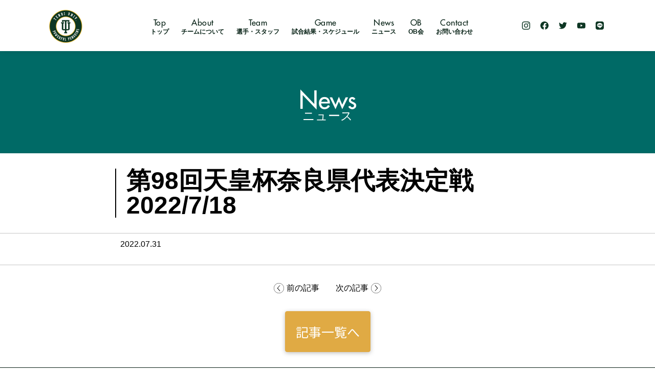

--- FILE ---
content_type: text/html; charset=UTF-8
request_url: https://tenri-basketballclub.jp/game/%E7%AC%AC98%E5%9B%9E%E5%A4%A9%E7%9A%87%E6%9D%AF%E5%A5%88%E8%89%AF%E7%9C%8C%E4%BB%A3%E8%A1%A8%E6%B1%BA%E5%AE%9A%E6%88%A62022-7-18/
body_size: 8470
content:
<!DOCTYPE html>
<html lang="ja">
<head>
<meta http-equiv="Content-Type" content="text/html; charset=utf-8" />
<meta name="viewport" content="width=device-width,initial-scale=1.0,minimum-scale=1.0,maximum-scale=1.0,user-scalable=no">
<meta property="og:image" content="/ogp.jpg" />
<link rel="shortcut icon" href="/favicon.ico" type="image/x-icon" />
<meta name="format-detection" content="telephone=no">
<!--[if IE]><meta http-equiv="X-UA-Compatible" content="IE=edge"><![endif]-->
<meta name="keywords" content="" />
<meta name="description" content="" />
<!-- <title>第98回天皇杯奈良県代表決定戦2022/7/18   | 天理大学バスケットボール部【公式ページ】</title> -->

<link rel="preconnect" href="https://fonts.googleapis.com">
<link rel="preconnect" href="https://fonts.gstatic.com" crossorigin>
<link href="https://fonts.googleapis.com/css2?family=Noto+Sans+JP:wght@100;300;400;500;700;900&display=swap" rel="stylesheet">
<link href="https://fonts.googleapis.com/css2?family=Roboto:ital,wght@0,100;0,300;0,400;0,500;0,700;0,900;1,100;1,300;1,400;1,500;1,700;1,900&display=swap" rel="stylesheet">
<link href="https://fonts.googleapis.com/css2?family=Montserrat:ital,wght@0,100;0,200;0,300;0,400;0,500;0,600;0,700;0,800;0,900;1,100;1,200;1,300;1,400;1,500;1,600;1,700;1,800;1,900&display=swap" rel="stylesheet">
<link rel="stylesheet" type="text/css" href="https://tenri-basketballclub.jp/wp-content/themes/basketball/common/css/cmn_layout.css?v=1768984930" media="all" />
<link rel="stylesheet" type="text/css" href="https://tenri-basketballclub.jp/wp-content/themes/basketball/common/css/cmn_style.css" media="all" />
<link rel="stylesheet" type="text/css" href="https://tenri-basketballclub.jp/wp-content/themes/basketball/common/js/slick/slick.css">
<link rel="stylesheet" type="text/css" href="https://tenri-basketballclub.jp/wp-content/themes/basketball/common/js/slick/slick-theme.css">
<link rel="stylesheet" type="text/css" href="https://tenri-basketballclub.jp/wp-content/themes/basketball/css/style.css?v=1768984930" media="all" />
<script type="text/javascript" src="https://code.jquery.com/jquery-3.4.1.min.js"></script>
<script type="text/javascript" src="https://tenri-basketballclub.jp/wp-content/themes/basketball/js/movie.js"></script>
<meta name='robots' content='max-image-preview:large' />
<link rel="alternate" title="oEmbed (JSON)" type="application/json+oembed" href="https://tenri-basketballclub.jp/wp-json/oembed/1.0/embed?url=https%3A%2F%2Ftenri-basketballclub.jp%2Fgame%2F%25e7%25ac%25ac98%25e5%259b%259e%25e5%25a4%25a9%25e7%259a%2587%25e6%259d%25af%25e5%25a5%2588%25e8%2589%25af%25e7%259c%258c%25e4%25bb%25a3%25e8%25a1%25a8%25e6%25b1%25ba%25e5%25ae%259a%25e6%2588%25a62022-7-18%2F" />
<link rel="alternate" title="oEmbed (XML)" type="text/xml+oembed" href="https://tenri-basketballclub.jp/wp-json/oembed/1.0/embed?url=https%3A%2F%2Ftenri-basketballclub.jp%2Fgame%2F%25e7%25ac%25ac98%25e5%259b%259e%25e5%25a4%25a9%25e7%259a%2587%25e6%259d%25af%25e5%25a5%2588%25e8%2589%25af%25e7%259c%258c%25e4%25bb%25a3%25e8%25a1%25a8%25e6%25b1%25ba%25e5%25ae%259a%25e6%2588%25a62022-7-18%2F&#038;format=xml" />

<!-- SEO SIMPLE PACK 3.6.2 -->
<title>第98回天皇杯奈良県代表決定戦2022/7/18 | 天理大学バスケットボール部【公式ページ】</title>
<meta name="keywords" content="大学バスケットボール, 天理大学, 天理大バスケ, 関西バスケ">
<link rel="canonical" href="https://tenri-basketballclub.jp/game/%e7%ac%ac98%e5%9b%9e%e5%a4%a9%e7%9a%87%e6%9d%af%e5%a5%88%e8%89%af%e7%9c%8c%e4%bb%a3%e8%a1%a8%e6%b1%ba%e5%ae%9a%e6%88%a62022-7-18/">
<meta property="og:locale" content="ja_JP">
<meta property="og:type" content="article">
<meta property="og:image" content="https://tenri-basketballclub.jp/wp-content/uploads/2022/06/OGP.png">
<meta property="og:title" content="第98回天皇杯奈良県代表決定戦2022/7/18 | 天理大学バスケットボール部【公式ページ】">
<meta property="og:url" content="https://tenri-basketballclub.jp/game/%e7%ac%ac98%e5%9b%9e%e5%a4%a9%e7%9a%87%e6%9d%af%e5%a5%88%e8%89%af%e7%9c%8c%e4%bb%a3%e8%a1%a8%e6%b1%ba%e5%ae%9a%e6%88%a62022-7-18/">
<meta property="og:site_name" content="天理大学バスケットボール部【公式ページ】">
<meta name="twitter:card" content="summary_large_image">
<meta name="twitter:site" content="tenri_penguins">
<!-- Google Analytics (gtag.js) -->
<script async src="https://www.googletagmanager.com/gtag/js?id=G-RD2SV15MJ2"></script>
<script>
	window.dataLayer = window.dataLayer || [];
	function gtag(){dataLayer.push(arguments);}
	gtag("js", new Date());
	gtag("config", "G-RD2SV15MJ2");
</script>
	<!-- / SEO SIMPLE PACK -->

<style id='wp-img-auto-sizes-contain-inline-css' type='text/css'>
img:is([sizes=auto i],[sizes^="auto," i]){contain-intrinsic-size:3000px 1500px}
/*# sourceURL=wp-img-auto-sizes-contain-inline-css */
</style>
<style id='wp-emoji-styles-inline-css' type='text/css'>

	img.wp-smiley, img.emoji {
		display: inline !important;
		border: none !important;
		box-shadow: none !important;
		height: 1em !important;
		width: 1em !important;
		margin: 0 0.07em !important;
		vertical-align: -0.1em !important;
		background: none !important;
		padding: 0 !important;
	}
/*# sourceURL=wp-emoji-styles-inline-css */
</style>
<style id='wp-block-library-inline-css' type='text/css'>
:root{--wp-block-synced-color:#7a00df;--wp-block-synced-color--rgb:122,0,223;--wp-bound-block-color:var(--wp-block-synced-color);--wp-editor-canvas-background:#ddd;--wp-admin-theme-color:#007cba;--wp-admin-theme-color--rgb:0,124,186;--wp-admin-theme-color-darker-10:#006ba1;--wp-admin-theme-color-darker-10--rgb:0,107,160.5;--wp-admin-theme-color-darker-20:#005a87;--wp-admin-theme-color-darker-20--rgb:0,90,135;--wp-admin-border-width-focus:2px}@media (min-resolution:192dpi){:root{--wp-admin-border-width-focus:1.5px}}.wp-element-button{cursor:pointer}:root .has-very-light-gray-background-color{background-color:#eee}:root .has-very-dark-gray-background-color{background-color:#313131}:root .has-very-light-gray-color{color:#eee}:root .has-very-dark-gray-color{color:#313131}:root .has-vivid-green-cyan-to-vivid-cyan-blue-gradient-background{background:linear-gradient(135deg,#00d084,#0693e3)}:root .has-purple-crush-gradient-background{background:linear-gradient(135deg,#34e2e4,#4721fb 50%,#ab1dfe)}:root .has-hazy-dawn-gradient-background{background:linear-gradient(135deg,#faaca8,#dad0ec)}:root .has-subdued-olive-gradient-background{background:linear-gradient(135deg,#fafae1,#67a671)}:root .has-atomic-cream-gradient-background{background:linear-gradient(135deg,#fdd79a,#004a59)}:root .has-nightshade-gradient-background{background:linear-gradient(135deg,#330968,#31cdcf)}:root .has-midnight-gradient-background{background:linear-gradient(135deg,#020381,#2874fc)}:root{--wp--preset--font-size--normal:16px;--wp--preset--font-size--huge:42px}.has-regular-font-size{font-size:1em}.has-larger-font-size{font-size:2.625em}.has-normal-font-size{font-size:var(--wp--preset--font-size--normal)}.has-huge-font-size{font-size:var(--wp--preset--font-size--huge)}.has-text-align-center{text-align:center}.has-text-align-left{text-align:left}.has-text-align-right{text-align:right}.has-fit-text{white-space:nowrap!important}#end-resizable-editor-section{display:none}.aligncenter{clear:both}.items-justified-left{justify-content:flex-start}.items-justified-center{justify-content:center}.items-justified-right{justify-content:flex-end}.items-justified-space-between{justify-content:space-between}.screen-reader-text{border:0;clip-path:inset(50%);height:1px;margin:-1px;overflow:hidden;padding:0;position:absolute;width:1px;word-wrap:normal!important}.screen-reader-text:focus{background-color:#ddd;clip-path:none;color:#444;display:block;font-size:1em;height:auto;left:5px;line-height:normal;padding:15px 23px 14px;text-decoration:none;top:5px;width:auto;z-index:100000}html :where(.has-border-color){border-style:solid}html :where([style*=border-top-color]){border-top-style:solid}html :where([style*=border-right-color]){border-right-style:solid}html :where([style*=border-bottom-color]){border-bottom-style:solid}html :where([style*=border-left-color]){border-left-style:solid}html :where([style*=border-width]){border-style:solid}html :where([style*=border-top-width]){border-top-style:solid}html :where([style*=border-right-width]){border-right-style:solid}html :where([style*=border-bottom-width]){border-bottom-style:solid}html :where([style*=border-left-width]){border-left-style:solid}html :where(img[class*=wp-image-]){height:auto;max-width:100%}:where(figure){margin:0 0 1em}html :where(.is-position-sticky){--wp-admin--admin-bar--position-offset:var(--wp-admin--admin-bar--height,0px)}@media screen and (max-width:600px){html :where(.is-position-sticky){--wp-admin--admin-bar--position-offset:0px}}

/*# sourceURL=wp-block-library-inline-css */
</style><style id='global-styles-inline-css' type='text/css'>
:root{--wp--preset--aspect-ratio--square: 1;--wp--preset--aspect-ratio--4-3: 4/3;--wp--preset--aspect-ratio--3-4: 3/4;--wp--preset--aspect-ratio--3-2: 3/2;--wp--preset--aspect-ratio--2-3: 2/3;--wp--preset--aspect-ratio--16-9: 16/9;--wp--preset--aspect-ratio--9-16: 9/16;--wp--preset--color--black: #000000;--wp--preset--color--cyan-bluish-gray: #abb8c3;--wp--preset--color--white: #ffffff;--wp--preset--color--pale-pink: #f78da7;--wp--preset--color--vivid-red: #cf2e2e;--wp--preset--color--luminous-vivid-orange: #ff6900;--wp--preset--color--luminous-vivid-amber: #fcb900;--wp--preset--color--light-green-cyan: #7bdcb5;--wp--preset--color--vivid-green-cyan: #00d084;--wp--preset--color--pale-cyan-blue: #8ed1fc;--wp--preset--color--vivid-cyan-blue: #0693e3;--wp--preset--color--vivid-purple: #9b51e0;--wp--preset--gradient--vivid-cyan-blue-to-vivid-purple: linear-gradient(135deg,rgb(6,147,227) 0%,rgb(155,81,224) 100%);--wp--preset--gradient--light-green-cyan-to-vivid-green-cyan: linear-gradient(135deg,rgb(122,220,180) 0%,rgb(0,208,130) 100%);--wp--preset--gradient--luminous-vivid-amber-to-luminous-vivid-orange: linear-gradient(135deg,rgb(252,185,0) 0%,rgb(255,105,0) 100%);--wp--preset--gradient--luminous-vivid-orange-to-vivid-red: linear-gradient(135deg,rgb(255,105,0) 0%,rgb(207,46,46) 100%);--wp--preset--gradient--very-light-gray-to-cyan-bluish-gray: linear-gradient(135deg,rgb(238,238,238) 0%,rgb(169,184,195) 100%);--wp--preset--gradient--cool-to-warm-spectrum: linear-gradient(135deg,rgb(74,234,220) 0%,rgb(151,120,209) 20%,rgb(207,42,186) 40%,rgb(238,44,130) 60%,rgb(251,105,98) 80%,rgb(254,248,76) 100%);--wp--preset--gradient--blush-light-purple: linear-gradient(135deg,rgb(255,206,236) 0%,rgb(152,150,240) 100%);--wp--preset--gradient--blush-bordeaux: linear-gradient(135deg,rgb(254,205,165) 0%,rgb(254,45,45) 50%,rgb(107,0,62) 100%);--wp--preset--gradient--luminous-dusk: linear-gradient(135deg,rgb(255,203,112) 0%,rgb(199,81,192) 50%,rgb(65,88,208) 100%);--wp--preset--gradient--pale-ocean: linear-gradient(135deg,rgb(255,245,203) 0%,rgb(182,227,212) 50%,rgb(51,167,181) 100%);--wp--preset--gradient--electric-grass: linear-gradient(135deg,rgb(202,248,128) 0%,rgb(113,206,126) 100%);--wp--preset--gradient--midnight: linear-gradient(135deg,rgb(2,3,129) 0%,rgb(40,116,252) 100%);--wp--preset--font-size--small: 13px;--wp--preset--font-size--medium: 20px;--wp--preset--font-size--large: 36px;--wp--preset--font-size--x-large: 42px;--wp--preset--spacing--20: 0.44rem;--wp--preset--spacing--30: 0.67rem;--wp--preset--spacing--40: 1rem;--wp--preset--spacing--50: 1.5rem;--wp--preset--spacing--60: 2.25rem;--wp--preset--spacing--70: 3.38rem;--wp--preset--spacing--80: 5.06rem;--wp--preset--shadow--natural: 6px 6px 9px rgba(0, 0, 0, 0.2);--wp--preset--shadow--deep: 12px 12px 50px rgba(0, 0, 0, 0.4);--wp--preset--shadow--sharp: 6px 6px 0px rgba(0, 0, 0, 0.2);--wp--preset--shadow--outlined: 6px 6px 0px -3px rgb(255, 255, 255), 6px 6px rgb(0, 0, 0);--wp--preset--shadow--crisp: 6px 6px 0px rgb(0, 0, 0);}:where(.is-layout-flex){gap: 0.5em;}:where(.is-layout-grid){gap: 0.5em;}body .is-layout-flex{display: flex;}.is-layout-flex{flex-wrap: wrap;align-items: center;}.is-layout-flex > :is(*, div){margin: 0;}body .is-layout-grid{display: grid;}.is-layout-grid > :is(*, div){margin: 0;}:where(.wp-block-columns.is-layout-flex){gap: 2em;}:where(.wp-block-columns.is-layout-grid){gap: 2em;}:where(.wp-block-post-template.is-layout-flex){gap: 1.25em;}:where(.wp-block-post-template.is-layout-grid){gap: 1.25em;}.has-black-color{color: var(--wp--preset--color--black) !important;}.has-cyan-bluish-gray-color{color: var(--wp--preset--color--cyan-bluish-gray) !important;}.has-white-color{color: var(--wp--preset--color--white) !important;}.has-pale-pink-color{color: var(--wp--preset--color--pale-pink) !important;}.has-vivid-red-color{color: var(--wp--preset--color--vivid-red) !important;}.has-luminous-vivid-orange-color{color: var(--wp--preset--color--luminous-vivid-orange) !important;}.has-luminous-vivid-amber-color{color: var(--wp--preset--color--luminous-vivid-amber) !important;}.has-light-green-cyan-color{color: var(--wp--preset--color--light-green-cyan) !important;}.has-vivid-green-cyan-color{color: var(--wp--preset--color--vivid-green-cyan) !important;}.has-pale-cyan-blue-color{color: var(--wp--preset--color--pale-cyan-blue) !important;}.has-vivid-cyan-blue-color{color: var(--wp--preset--color--vivid-cyan-blue) !important;}.has-vivid-purple-color{color: var(--wp--preset--color--vivid-purple) !important;}.has-black-background-color{background-color: var(--wp--preset--color--black) !important;}.has-cyan-bluish-gray-background-color{background-color: var(--wp--preset--color--cyan-bluish-gray) !important;}.has-white-background-color{background-color: var(--wp--preset--color--white) !important;}.has-pale-pink-background-color{background-color: var(--wp--preset--color--pale-pink) !important;}.has-vivid-red-background-color{background-color: var(--wp--preset--color--vivid-red) !important;}.has-luminous-vivid-orange-background-color{background-color: var(--wp--preset--color--luminous-vivid-orange) !important;}.has-luminous-vivid-amber-background-color{background-color: var(--wp--preset--color--luminous-vivid-amber) !important;}.has-light-green-cyan-background-color{background-color: var(--wp--preset--color--light-green-cyan) !important;}.has-vivid-green-cyan-background-color{background-color: var(--wp--preset--color--vivid-green-cyan) !important;}.has-pale-cyan-blue-background-color{background-color: var(--wp--preset--color--pale-cyan-blue) !important;}.has-vivid-cyan-blue-background-color{background-color: var(--wp--preset--color--vivid-cyan-blue) !important;}.has-vivid-purple-background-color{background-color: var(--wp--preset--color--vivid-purple) !important;}.has-black-border-color{border-color: var(--wp--preset--color--black) !important;}.has-cyan-bluish-gray-border-color{border-color: var(--wp--preset--color--cyan-bluish-gray) !important;}.has-white-border-color{border-color: var(--wp--preset--color--white) !important;}.has-pale-pink-border-color{border-color: var(--wp--preset--color--pale-pink) !important;}.has-vivid-red-border-color{border-color: var(--wp--preset--color--vivid-red) !important;}.has-luminous-vivid-orange-border-color{border-color: var(--wp--preset--color--luminous-vivid-orange) !important;}.has-luminous-vivid-amber-border-color{border-color: var(--wp--preset--color--luminous-vivid-amber) !important;}.has-light-green-cyan-border-color{border-color: var(--wp--preset--color--light-green-cyan) !important;}.has-vivid-green-cyan-border-color{border-color: var(--wp--preset--color--vivid-green-cyan) !important;}.has-pale-cyan-blue-border-color{border-color: var(--wp--preset--color--pale-cyan-blue) !important;}.has-vivid-cyan-blue-border-color{border-color: var(--wp--preset--color--vivid-cyan-blue) !important;}.has-vivid-purple-border-color{border-color: var(--wp--preset--color--vivid-purple) !important;}.has-vivid-cyan-blue-to-vivid-purple-gradient-background{background: var(--wp--preset--gradient--vivid-cyan-blue-to-vivid-purple) !important;}.has-light-green-cyan-to-vivid-green-cyan-gradient-background{background: var(--wp--preset--gradient--light-green-cyan-to-vivid-green-cyan) !important;}.has-luminous-vivid-amber-to-luminous-vivid-orange-gradient-background{background: var(--wp--preset--gradient--luminous-vivid-amber-to-luminous-vivid-orange) !important;}.has-luminous-vivid-orange-to-vivid-red-gradient-background{background: var(--wp--preset--gradient--luminous-vivid-orange-to-vivid-red) !important;}.has-very-light-gray-to-cyan-bluish-gray-gradient-background{background: var(--wp--preset--gradient--very-light-gray-to-cyan-bluish-gray) !important;}.has-cool-to-warm-spectrum-gradient-background{background: var(--wp--preset--gradient--cool-to-warm-spectrum) !important;}.has-blush-light-purple-gradient-background{background: var(--wp--preset--gradient--blush-light-purple) !important;}.has-blush-bordeaux-gradient-background{background: var(--wp--preset--gradient--blush-bordeaux) !important;}.has-luminous-dusk-gradient-background{background: var(--wp--preset--gradient--luminous-dusk) !important;}.has-pale-ocean-gradient-background{background: var(--wp--preset--gradient--pale-ocean) !important;}.has-electric-grass-gradient-background{background: var(--wp--preset--gradient--electric-grass) !important;}.has-midnight-gradient-background{background: var(--wp--preset--gradient--midnight) !important;}.has-small-font-size{font-size: var(--wp--preset--font-size--small) !important;}.has-medium-font-size{font-size: var(--wp--preset--font-size--medium) !important;}.has-large-font-size{font-size: var(--wp--preset--font-size--large) !important;}.has-x-large-font-size{font-size: var(--wp--preset--font-size--x-large) !important;}
/*# sourceURL=global-styles-inline-css */
</style>

<style id='classic-theme-styles-inline-css' type='text/css'>
/*! This file is auto-generated */
.wp-block-button__link{color:#fff;background-color:#32373c;border-radius:9999px;box-shadow:none;text-decoration:none;padding:calc(.667em + 2px) calc(1.333em + 2px);font-size:1.125em}.wp-block-file__button{background:#32373c;color:#fff;text-decoration:none}
/*# sourceURL=/wp-includes/css/classic-themes.min.css */
</style>
<link rel="https://api.w.org/" href="https://tenri-basketballclub.jp/wp-json/" /><link rel="EditURI" type="application/rsd+xml" title="RSD" href="https://tenri-basketballclub.jp/xmlrpc.php?rsd" />
<meta name="generator" content="WordPress 6.9" />
<link rel='shortlink' href='https://tenri-basketballclub.jp/?p=618' />
<link rel="icon" href="https://tenri-basketballclub.jp/wp-content/uploads/2022/06/cropped-favicon-32x32.png" sizes="32x32" />
<link rel="icon" href="https://tenri-basketballclub.jp/wp-content/uploads/2022/06/cropped-favicon-192x192.png" sizes="192x192" />
<link rel="apple-touch-icon" href="https://tenri-basketballclub.jp/wp-content/uploads/2022/06/cropped-favicon-180x180.png" />
<meta name="msapplication-TileImage" content="https://tenri-basketballclub.jp/wp-content/uploads/2022/06/cropped-favicon-270x270.png" />
</head>
<body>
<div id="wrapper">
    <header>
        <div id="header">
            <div id="headerin">
                <div id="headerlogo" class="ffFu"><a href="https://tenri-basketballclub.jp/" class="op"><img src="https://tenri-basketballclub.jp/wp-content/themes/basketball/common/img/logo_header_pc.png" alt=""></a></div>
                <div id="headerlinks">
                    <nav id="gnavi">
                        <ul>
                            <li class=""><a href="https://tenri-basketballclub.jp/"><span class="ffFu">Top</span>トップ</a></li>
                            <li class=""><a href="https://tenri-basketballclub.jp/about/"><span class="ffFu">About</span>チームについて</a></li>
                            <li class=""><a href="https://tenri-basketballclub.jp/team/"><span class="ffFu">Team</span>選手・スタッフ</a></li>
                            <li class="game "><a href="https://tenri-basketballclub.jp/game/"><span class="ffFu">Game</span>試合結果・スケジュール</a></li>
                            <li class=""><a href="https://tenri-basketballclub.jp/news/"><span class="ffFu">News</span>ニュース</a></li>
                            <li class=""><a href="https://tenri-basketballclub.jp/ob-club/"><span class="ffFu">OB</span>OB会</a></li>
                            <li class=""><a href="https://tenri-basketballclub.jp/contact/"><span class="ffFu">Contact</span>お問い合わせ</a></li>
                        </ul>
                    </nav><!-- /#gNavi -->
                    <div class="headersns">
                        <a href="https://www.instagram.com/tenri_penguins/" target="_blank" class="op"><img src="https://tenri-basketballclub.jp/wp-content/themes/basketball/common/img/ins.svg" alt=""></a>
                        <a href="https://ja-jp.facebook.com/tenri.peguins" target="_blank" class="op"><img src="https://tenri-basketballclub.jp/wp-content/themes/basketball/common/img/facebook.svg" alt=""></a>
                        <a href="https://twitter.com/tenri_penguins" target="_blank" class="op"><img src="https://tenri-basketballclub.jp/wp-content/themes/basketball/common/img/twiiter.svg" alt=""></a>
                        <a href="https://www.youtube.com/channel/UCJwQfs50p66T1TNriJAZe2g" target="_blank" class="op"><img src="https://tenri-basketballclub.jp/wp-content/themes/basketball/common/img/youtube.svg" alt=""></a>
                        <a href="https://liff.line.me/1645278921-kWRPP32q/?accountId=989vrpzo" target="_blank" class="op"><img src="https://tenri-basketballclub.jp/wp-content/themes/basketball/common/img/line.svg" alt=""></a>
                    </div>
                </div><!-- /.headerLinks -->
            </div><!-- /.headerIn -->
            <p class="navbartoggle visiblets" data-target=".navbarcollapse">
                <span></span>
                <span></span>
                <span></span>
            </p>
                    
            <nav class="navbarcollapse">
                <div class="navbarin">
                    <ul>
                        <li><a href="https://tenri-basketballclub.jp/"><span class="ffFu">Top</span>トップ</a></li>
                        <li><a href="https://tenri-basketballclub.jp/about/"><span class="ffFu">About</span>チームについて</a></li>
                        <li><a href="https://tenri-basketballclub.jp/team/"><span class="ffFu">Team</span>選手・スタッフ</a></li>
                        <li><a href="https://tenri-basketballclub.jp/game/"><span class="ffFu">Game</span>試合結果・スケジュール</a></li>
                        <li><a href="https://tenri-basketballclub.jp/news/"><span class="ffFu">News</span>ニュース</a></li>
                        <li><a href="https://tenri-basketballclub.jp/ob-club/"><span class="ffFu">OB</span>OB会</a></li>
                        <li><a href="https://tenri-basketballclub.jp/contact/"><span class="ffFu">Contact</span>お問い合わせ</a></li>
                    </ul>
                    <div class="navbarsns">
                        <a href="https://www.instagram.com/tenri_penguins/" target="_blank" class="op"><img src="https://tenri-basketballclub.jp/wp-content/themes/basketball/common/img/ico_menu_ins.png" width="19" alt=""></a>
                        <a href="https://twitter.com/tenri_penguins" target="_blank" class="op"><img src="https://tenri-basketballclub.jp/wp-content/themes/basketball/common/img/ico_menu_twitter.png" width="22" alt=""></a>
                        <a href="https://ja-jp.facebook.com/tenri.peguins" target="_blank" class="op"><img src="https://tenri-basketballclub.jp/wp-content/themes/basketball/common/img/ico_menu_facebook.png" width="20" alt=""></a>
                        <a href="https://liff.line.me/1645278921-kWRPP32q/?accountId=989vrpzo" target="_blank" class="op"><img src="https://tenri-basketballclub.jp/wp-content/themes/basketball/common/img/ico_menu_line.png" width="18" alt=""></a>
                        <a href="https://www.youtube.com/channel/UCJwQfs50p66T1TNriJAZe2g" target="_blank" class="op"><img src="https://tenri-basketballclub.jp/wp-content/themes/basketball/common/img/ico_menu_youtube.png" width="18" alt=""></a>
                    </div>
                </div>
            </nav><!-- /.navbar-collapse -->
        </div><!-- /#header -->
    </header><article>
	<section id="teaser">
		<h1 class="teasertxt"><span class="ffFu">News</span>ニュース</h1>
	</section>
	<section class="newsdetail">
		<div class="cont1">
			<div class="in">
				<h2 class="newsdetailtit">第98回天皇杯奈良県代表決定戦2022/7/18</h2>
			</div>
		</div>
		<div class="cont2">
			<div class="in">
												<div class="top">
										<div class="date">2022.07.31</div>
				</div>
				<div class="main">
									</div>
				<div class="newsdetailinner">
									</div>
							</div>
		</div>
		<div class="cont3">
			<div class="in">
				<div class="newsdetailnav">
					<div class="gamenav">
												<a href="https://tenri-basketballclub.jp/game/%e7%ac%ac98%e5%9b%9e%e5%a4%a9%e7%9a%87%e6%9d%af%e5%a5%88%e8%89%af%e7%9c%8c%e4%bb%a3%e8%a1%a8%e6%b1%ba%e5%ae%9a%e6%88%a6/" class="prev">前の記事</a>
																		<a href="https://tenri-basketballclub.jp/game/2022%e5%b9%b4%e5%ba%a6%e9%96%a2%e8%a5%bf%e5%ad%a6%e7%94%9f%e3%83%90%e3%82%b9%e3%82%b1%e3%83%83%e3%83%88%e3%83%9c%e3%83%bc%e3%83%ab%e3%83%aa%e3%83%bc%e3%82%b0%e6%88%a6/" class="next">次の記事</a>
											</div>
				</div>
				<div class="btn tac"><a href="https://tenri-basketballclub.jp/news/" class="combtn">記事一覧へ</a></div>
			</div>
		</div>
	</section>
</article>
		

    <footer>
                <div class="pagetop"><a href="javascript: void(0)" class="op"></a></div>
                <div id="footer">
            <div class="footertop">
                <div class="footertopin">
                    <div class="footerschool">
                        <a href="https://tenri-basketballclub.jp" class="logo"><img src="https://tenri-basketballclub.jp/wp-content/themes/basketball/common/img/logo_footer.svg" alt=""></a>
                        <p class="txt">天理大学 バスケットボール</p>
                    </div>
                    <div class="sns">
                        <a href="https://www.instagram.com/tenri_penguins/" target="_blank" class="op ins"><img src="https://tenri-basketballclub.jp/wp-content/themes/basketball/common/img/footer_ins.svg" alt="instagram"></a>
                        <a href="https://ja-jp.facebook.com/tenri.peguins" target="_blank" class="op facebook"><img src="https://tenri-basketballclub.jp/wp-content/themes/basketball/common/img/footer_facebook.svg" alt="facebook"></a>
                        <a href="https://twitter.com/tenri_penguins" target="_blank" class="op twitter"><img src="https://tenri-basketballclub.jp/wp-content/themes/basketball/common/img/footer_twitter.svg" alt="twitter"></a>
                        <a href="https://www.youtube.com/channel/UCJwQfs50p66T1TNriJAZe2g" target="_blank" class="op youtube"><img src="https://tenri-basketballclub.jp/wp-content/themes/basketball/common/img/footer_youtube.svg" alt="YouTube"></a>
                        <a href="https://liff.line.me/1645278921-kWRPP32q/?accountId=989vrpzo" target="_blank" class="op line"><img src="https://tenri-basketballclub.jp/wp-content/themes/basketball/common/img/footer_line.svg" alt="LINE"></a>
                    </div>
                </div>
            </div>
            <div class="footernav ffFu">
                <a href="https://tenri-basketballclub.jp/">Top</a>
                <a href="https://tenri-basketballclub.jp/about/">About</a>
                <a href="https://tenri-basketballclub.jp/team/">Team</a>
                <a href="https://tenri-basketballclub.jp/game/">Game</a><br class="visiblets">
                <a href="https://tenri-basketballclub.jp/news/">News</a>
                <a href="https://tenri-basketballclub.jp/ob-club/">OB</a>
                <a href="https://tenri-basketballclub.jp/contact/">Contact</a>
            </div>
            <div class="footercontact"><a href="https://tenri-basketballclub.jp/contact/">お問い合わせ</a></div>
            <p id="copyright">©️ Tenri-basketball club</p>
        </div><!-- /#footer -->
    </footer>
</div><!-- /#wrapper -->
<script type="speculationrules">
{"prefetch":[{"source":"document","where":{"and":[{"href_matches":"/*"},{"not":{"href_matches":["/wp-*.php","/wp-admin/*","/wp-content/uploads/*","/wp-content/*","/wp-content/plugins/*","/wp-content/themes/basketball/*","/*\\?(.+)"]}},{"not":{"selector_matches":"a[rel~=\"nofollow\"]"}},{"not":{"selector_matches":".no-prefetch, .no-prefetch a"}}]},"eagerness":"conservative"}]}
</script>
<script id="wp-emoji-settings" type="application/json">
{"baseUrl":"https://s.w.org/images/core/emoji/17.0.2/72x72/","ext":".png","svgUrl":"https://s.w.org/images/core/emoji/17.0.2/svg/","svgExt":".svg","source":{"concatemoji":"https://tenri-basketballclub.jp/wp-includes/js/wp-emoji-release.min.js?ver=6.9"}}
</script>
<script type="module">
/* <![CDATA[ */
/*! This file is auto-generated */
const a=JSON.parse(document.getElementById("wp-emoji-settings").textContent),o=(window._wpemojiSettings=a,"wpEmojiSettingsSupports"),s=["flag","emoji"];function i(e){try{var t={supportTests:e,timestamp:(new Date).valueOf()};sessionStorage.setItem(o,JSON.stringify(t))}catch(e){}}function c(e,t,n){e.clearRect(0,0,e.canvas.width,e.canvas.height),e.fillText(t,0,0);t=new Uint32Array(e.getImageData(0,0,e.canvas.width,e.canvas.height).data);e.clearRect(0,0,e.canvas.width,e.canvas.height),e.fillText(n,0,0);const a=new Uint32Array(e.getImageData(0,0,e.canvas.width,e.canvas.height).data);return t.every((e,t)=>e===a[t])}function p(e,t){e.clearRect(0,0,e.canvas.width,e.canvas.height),e.fillText(t,0,0);var n=e.getImageData(16,16,1,1);for(let e=0;e<n.data.length;e++)if(0!==n.data[e])return!1;return!0}function u(e,t,n,a){switch(t){case"flag":return n(e,"\ud83c\udff3\ufe0f\u200d\u26a7\ufe0f","\ud83c\udff3\ufe0f\u200b\u26a7\ufe0f")?!1:!n(e,"\ud83c\udde8\ud83c\uddf6","\ud83c\udde8\u200b\ud83c\uddf6")&&!n(e,"\ud83c\udff4\udb40\udc67\udb40\udc62\udb40\udc65\udb40\udc6e\udb40\udc67\udb40\udc7f","\ud83c\udff4\u200b\udb40\udc67\u200b\udb40\udc62\u200b\udb40\udc65\u200b\udb40\udc6e\u200b\udb40\udc67\u200b\udb40\udc7f");case"emoji":return!a(e,"\ud83e\u1fac8")}return!1}function f(e,t,n,a){let r;const o=(r="undefined"!=typeof WorkerGlobalScope&&self instanceof WorkerGlobalScope?new OffscreenCanvas(300,150):document.createElement("canvas")).getContext("2d",{willReadFrequently:!0}),s=(o.textBaseline="top",o.font="600 32px Arial",{});return e.forEach(e=>{s[e]=t(o,e,n,a)}),s}function r(e){var t=document.createElement("script");t.src=e,t.defer=!0,document.head.appendChild(t)}a.supports={everything:!0,everythingExceptFlag:!0},new Promise(t=>{let n=function(){try{var e=JSON.parse(sessionStorage.getItem(o));if("object"==typeof e&&"number"==typeof e.timestamp&&(new Date).valueOf()<e.timestamp+604800&&"object"==typeof e.supportTests)return e.supportTests}catch(e){}return null}();if(!n){if("undefined"!=typeof Worker&&"undefined"!=typeof OffscreenCanvas&&"undefined"!=typeof URL&&URL.createObjectURL&&"undefined"!=typeof Blob)try{var e="postMessage("+f.toString()+"("+[JSON.stringify(s),u.toString(),c.toString(),p.toString()].join(",")+"));",a=new Blob([e],{type:"text/javascript"});const r=new Worker(URL.createObjectURL(a),{name:"wpTestEmojiSupports"});return void(r.onmessage=e=>{i(n=e.data),r.terminate(),t(n)})}catch(e){}i(n=f(s,u,c,p))}t(n)}).then(e=>{for(const n in e)a.supports[n]=e[n],a.supports.everything=a.supports.everything&&a.supports[n],"flag"!==n&&(a.supports.everythingExceptFlag=a.supports.everythingExceptFlag&&a.supports[n]);var t;a.supports.everythingExceptFlag=a.supports.everythingExceptFlag&&!a.supports.flag,a.supports.everything||((t=a.source||{}).concatemoji?r(t.concatemoji):t.wpemoji&&t.twemoji&&(r(t.twemoji),r(t.wpemoji)))});
//# sourceURL=https://tenri-basketballclub.jp/wp-includes/js/wp-emoji-loader.min.js
/* ]]> */
</script>
<script type="text/javascript" src="https://tenri-basketballclub.jp/wp-content/themes/basketball/common/js/jquery.min.js"></script>
<script type="text/javascript" src="https://tenri-basketballclub.jp/wp-content/themes/basketball/common/js/common.js"></script>
<script type="text/javascript" src="https://tenri-basketballclub.jp/wp-content/themes/basketball/common/js/slick/slick.js"></script>
<script type="text/javascript" src="https://tenri-basketballclub.jp/wp-content/themes/basketball/common/js/jquery.matchHeight-min.js"></script>
<!--[if lt IE 9]>
    <script src="http://html5shim.googlecode.com/svn/trunk/html5.js"></script>
<![endif]-->
<script>
$('.mvslider').slick({
    accessibility: true,
    autoplay: true,
    autoplaySpeed: 5000,
    speed: 750,
    dots: true,
    fade: true,
    pauseOnHover: false,
    dotsClass: 'dot-class',
    arrows: false,
    slidesToShow: 1,
    slidesToScroll: 1,
});

$('.topgameslider.slider').slick({
    accessibility: true,
    autoplay: true,
    autoplaySpeed: 5000,
    speed: 750,
    dots: true,
    pauseOnHover: false,
    dotsClass: 'dot-class',
    arrows: false,
    slidesToShow: 1,
    slidesToScroll: 1,
    centerMode: true,
    centerPadding: '33%',
    responsive: [
        {
            breakpoint: 1600,
            settings: {
                centerPadding: '28%',
            }
        },
        {
            breakpoint: 1300,
            settings: {
                centerPadding: '25%',
            }
        },
        {
            breakpoint: 1100,
            settings: {
                centerPadding: '23%',
            }
        },
        {
            breakpoint: 1000,
            settings: {
                centerPadding: '20%',
            }
        },
        {
            breakpoint: 900,
            settings: {
                centerPadding: '16%',
            }
        },
        {
            breakpoint: 800,
            settings: {
                centerPadding: '13%',
            }
        },
        {
            breakpoint: 767,
            settings: {
                centerPadding: '22px',
            }
        }
    ]
});
$(document).ready(function(){
    $('.topgameslider .slick-current').addClass('active');
    $('.topgameslider').on('beforeChange', function(event, slick, currentSlide, nextSlide){
        var currentslider = $('.topgameslider div[data-slick-index='+currentSlide+']')
        var afterslider = $('.topgameslider div[data-slick-index='+(nextSlide)+']')
        afterslider.addClass('active')
        currentslider.removeClass('active')
    });
})
</script>
</body>
</html>

--- FILE ---
content_type: text/css
request_url: https://tenri-basketballclub.jp/wp-content/themes/basketball/common/css/cmn_layout.css?v=1768984930
body_size: 3505
content:
@charset "UTF-8";
/*
 * cmn_layout.css
 *
 *  version --- 1.0
 *  updated --- 2012/3/30
 */

@font-face {
  font-family: 'Futura';
  font-weight: normal;
  font-style: normal;
  src: 
  	url('../font/Futura Medium.eot?#iefix') format('embedded-opentype'),
  	url("../font/Futura Medium.otf") format("truetype");
}

/* !HTML5 elements
---------------------------------------------------------- */
header, footer, nav, section, aside, article
{ display: block;}

/* !Reseting
---------------------------------------------------------- */
body {
	font-family: "游ゴシック", YuGothic, "メイリオ", Meiryo, "Hiragino Kaku Gothic ProN", "Hiragino Kaku Gothic Pro", "ＭＳ ゴシック", sans-serif;
	font-size: 12px;
	-webkit-text-size-adjust: none;
	line-height: 1.5;
	color: #000;
	-webkit-tap-highlight-color: rgba(255,0,0,0); 
	overflow-x: hidden;
}

body.fontS{ font-size: 10px; }
body.fontM{ font-size: 12px; }
body.fontL{ font-size: 14px; }
body, section, div, pre, p, blockquote, dl, dt, dd, ul, ol, li, h1, h2, h3, h4, h5, h6, form, fieldset, th, td
{ margin: 0; padding: 0;box-sizing: border-box;}
input, textarea
{ margin: 0; font-size: 100%;}
label
{ cursor: pointer;}
table
{ border-collapse: collapse; border-spacing: 0; font-size: 100%;}
fieldset, img
{ border: 0;}
img
{ vertical-align: top; max-width: 100%;}
address, caption, cite, code, dfn, em, th, var
{ font-style: normal; font-weight: normal;}
ol, ul
{ list-style: none;}
caption, th
{ text-align: left;}
h1, h2, h3, h4, h5, h6
{ font-size: 100%; font-weight: normal;}
q:after, q:before
{ content:'';}
a, input
{ /* outline: none; */ }
abbr, acronym
{ border: 0;}

.ffMin{
	font-family: "游明朝", YuMincho, "Hiragino Mincho ProN", "Hiragino Mincho Pro", "ＭＳ 明朝", serif;
}
.ffNoto{
	font-family: 'Noto Sans JP', sans-serif;
	font-weight: 400;
}
.ffM{
	font-family: 'Montserrat', sans-serif;
	font-weight: 400;
}
.ffSH{
	font-family: 'Source Han Sans','源ノ角ゴシック','Noto Sans JP',"ヒラギノ角ゴ Pro W3", "Hiragino Kaku Gothic Pro", "メイリオ", Meiryo, Osaka, "ＭＳ Ｐゴシック", "MS PGothic", sans-serif;
}
.ffRoboto{
	font-family: 'Roboto','NotoSansCJKjp-Light',"ヒラギノ角ゴ Pro W3", "Hiragino Kaku Gothic Pro", "メイリオ", Meiryo, Osaka, "ＭＳ Ｐゴシック", "MS PGothic", sans-serif;
}
.ffFu{
	font-family: 'Futura', sans-serif;
	font-weight: 500;
}
input,button,textarea{-webkit-appearance:none;outline:none;border:none;background:none;border-radius: 0}
/* !Clearfix
---------------------------------------------------------- */
.cf {
	display: block;
	min-height: 1%;
}
.cf:after {
	clear: both;
	content:".";
	display: block;
	height: 0;
	visibility: hidden;
}
* html .cf {
	height: 1%;
	/*\*//*/
	height: auto;
	overflow: hidden;
	/**/
}
/* !Layout
---------------------------------------------------------- */
html { overflow-y: scroll;}
body { }
@media print {
	html,
	html body { *zoom: 0.65;}
}
.posfi{ position: fixed; }
.posre{ position: relative; }
.posab{ position: absolute; }

/* !flex
---------------------------------------------------------- */
.flex{ display: flex; }
.flexr{ flex-direction: row-reverse; }
.flexcol{ flex-direction: column; }
.flexcolr{ flex-direction: column-reverse; }
.flexjcc{ justify-content: center; }
.flexjcsb{ justify-content: space-between; }
.flexjcsa{ justify-content: space-around; }
.flexaic{ align-items: center; }
.flexwrap{ flex-wrap: wrap; }
.flexnowrap{ flex-wrap: nowrap; }

/* !translate
---------------------------------------------------------- */
.transY{ top: 50%; transform: translateY(-50%); }
.transX{ left: 50%; transform: translateX(-50%); }

/* !wrapper
---------------------------------------------------------- */
#wrapper {
	padding: 100px 0 0;
}
.in{
	max-width: 1080px;
	margin: 0 auto;
	padding: 0 20px;
	box-sizing: content-box;
}
@media screen and (max-width: 1100px) {
#wrapper {
	padding: 44px 0 0;
}
.in{
	max-width: 100%;
	padding: 0 12px;
	box-sizing: border-box;
}	
}
/* !header
---------------------------------------------------------- */
#header {
	position: fixed;
	left: 0;
	top: 0;
	width: 100%;
	background: #fff;
	height: 100px;
	z-index: 95;
	box-shadow: 0 0 10px rgba(0,0,0,0.1);
}
#headerin {
	display: flex;
	justify-content: space-between;
	max-width: 1080px;
	margin: 0 auto;
	padding: 0 20px;
	box-sizing: content-box;
}
#headerlogo {
	position: relative;
	left: -5px;
	padding: 18px 0 0;
}
#headerlogo img{
	width: 67px;
}
#headerlinks {
	display: flex;
}
.headersns{
	padding: 42px 0 0 84px;
}
.headersns a + a{
	margin-left: 16px;
}
.navbartoggle {
	position: fixed;
	right: 20px;
	top: 7px;
	width: 30px;
	height: 30px;
	cursor: pointer; 
	z-index: 100;
}
.navbartoggle span {
	position: absolute;
	display: block;
	height:3px;
	width:22px;
	background:#000;
	left:4px;
	-webkit-transition: .35s ease-in-out;
	-moz-transition: .35s ease-in-out;
	transition: .35s ease-in-out;
	border-radius:0.5px;
}
.navbartoggle span:nth-child(1) { top: 5px;}
.navbartoggle span:nth-child(2) { top: 13px;}
.navbartoggle span:nth-child(3) { top: 21px; left: auto; right: 4px;}
.navbartoggle.on span:nth-child(1) { width: 0;}
.navbartoggle.on span:nth-child(3) { width: 0;}
@media screen and (max-width: 1100px) {
#header {
	height: 44px;
	box-shadow: 0 0 5px rgba(0,0,0,0.1);
}
#headerin {
	display: block;
	max-width: 100%;
	margin: 0;
	padding: 0;
}
#headerlogo {
	left: auto;
	padding: 3px 0 0;
	text-align: center;
}
#headerlogo img{
	width: 38px;
	height: 38px;
}
#headerlinks{
	display: none;
}
}
/* !breadcrumb
---------------------------------------------------------- */
#breadcrumb {
}

#breadcrumb span {
}
#breadcrumb span a {
}
/* !gnavi
---------------------------------------------------------- */
#gnavi {
	padding: 29px 0 0;
}
#gnavi ul{
	display: flex;
}
#gnavi li {
	margin: 0 12px;
}
#gnavi li.game{
	margin: 0 12px;
}
#gnavi li a{
	display: block;
	font-size: 12px;
	line-height: 18px;
	text-align: center;
	font-weight: 600;
	color: #052014;
}
#gnavi li a span{
	display: block;
	font-size: 16px;
	line-height: 24px;
	letter-spacing: 0.5px;
}
#gnavi .current a,
#gnavi a.current{
	color: #0D3623;
}
#gnavi a:hover{
	opacity: 0.8;
	transition: all 0.3s !important;
    -moz-transition: all 0.3s !important;
    -webkit-transition: all 0.3s !important;
}
/* !navbarcollapse
---------------------------------------------------------- */
.navbarcollapse {
	display: none;
	position: fixed;
	left: 0;
	top: 44px;
	width: 100%;
	height: calc(100vh - 44px);
	height: calc(var(--vh, 1vh) * 100 - 44px);
	background: rgba(158, 157, 157, 0.42);
}
.navbarin{
	display: flex;
	flex-direction: column;
	align-items: center;
	justify-content: center;
	position: absolute;
	right: 0;
	top: 0;
	bottom: 0;
	width: 220px;
	background: #006A66;
	padding: 0 40px;
	box-sizing: border-box;
}
.navbarcollapse li {
	margin: 0 0 20px;
}
.navbarcollapse li a {
	display: block;
	text-align: center;
	font-size: 12px;
	line-height: 1;
	color: #E0AA44;
	font-weight: 500;
}
.navbarcollapse li a span{
	display: block;
	font-size: 24px;
	margin: 0 0 2px;
}
.navbarcollapse li a:hover{
	opacity: 0.8;
	transition: all 0.3s !important;
    -moz-transition: all 0.3s !important;
    -webkit-transition: all 0.3s !important;
}
.navbarsns{
	margin: 25px 0 0;
	display: flex;
	justify-content: center;
}
.navbarsns a + a{
	margin: 0 0 0 20px;
}
.navbarsns a{
	display: block;
	display: flex;
	height: 20px;
	justify-content: center;
	align-items: center;
}
/* !mainimg
---------------------------------------------------------- */
#mainimg {
	
}

/* !teaser
---------------------------------------------------------- */
#teaser {
	display: flex;
	align-items: center;
	justify-content: center;
	height: 200px;
	background: #006A66;
}
.teasertxt{
	font-weight: 500;
	font-size: 24px;
	line-height: 1;
	color: #FFFFFF;
	text-align: center;
}
.teasertxt span{
	display: block;
	font-size: 48px;
	margin: 0 0 5px;
}
@media screen and (max-width: 1100px) {
#teaser {
	height: 80px;
}
.teasertxt{
	font-size: 12px;
}
.teasertxt span{
	font-size: 28px;
	margin: 0 0 5px;
}	
}
/* !contents
---------------------------------------------------------- */
#contents {
	
}
#main {
}

#side {
}



/* !pageTop
---------------------------------------------------------- */
.pagetop {
	display: none;
	position: fixed;
	right: 118px;
	bottom: 180px;
	z-index: 99;
}
.pagetop a{
	display: block;
	width: 80px;
	height: 80px;
	border-radius: 50%;
	box-shadow: 0 0 10px rgba(0,0,0,0.1);
	background: url(../img/pagetop.svg) center no-repeat #EFB71B;
}
@media screen and (max-width: 1100px) {
.pagetop{
	right: 18px;
	bottom: 160px;
}
.pagetop a{
	width: 60px;
	height: 60px;
}
}
/* !footer
---------------------------------------------------------- */
#footer {
	padding: 0 0 24px;
	background: #082015;
}
#footer.aboutfooterbg{
	background: #0D3623;
}
.footertop{
	padding: 16px 20px;
	border-bottom: 1px solid #F8FBF9;
}
.footertopin{
	display: flex;
	justify-content: space-between;
	max-width: 804px;
	margin: 0 auto;
	align-items: center;
}
.footerschool{
	display: flex;
	align-items: center;
}
.footerschool .logo{
	width: 64px;
}
.footerschool .txt{
	flex: 1;
	margin: 0 0 0 32px;
	font-weight: 700;
	font-size: 24px;
	line-height: 36px;
	text-align: center;
	letter-spacing: 0.02em;
	color: #FFFFFF;
}
.footertop .sns a + a{
	margin-left: 32px;
}
.footernav{
	margin: 64px 0 0;
	text-align: center;
}
.footernav a{
	font-weight: 700;
	font-size: 16px;
	line-height: 24px;
	color: #FFFFFF;
	margin: 0 32px;
}
.footernav a:hover{
	opacity: 0.7;
}
.footercontact{
	margin: 64px 0 0;
	text-align: center;
}
.footercontact a{
	font-weight: 400;
	font-size: 12px;
	line-height: 18px;
	text-align: center;
	color: #FFFFFF;
}
.footercontact a:hover{
	opacity: 0.7;
}
#copyright {
	font-weight: 400;
	font-size: 10px;
	line-height: 15px;
	color: #FFFFFF;
	text-align: center;
	margin: 10px 0 0;
}
@media screen and (max-width: 1100px) {
#footer {
	padding: 0 15px 28px;
}
.footertop{
	padding: 30px 0;
}
.footertopin{
	display: block;
	max-width: 100%;
	margin: 0;
}
.footerschool{
	display: flex;
	justify-content: center;
	align-items: center;
}
.footerschool .txt{
	flex: initial;
	font-size: 18px;
	line-height: 27px;
}
.footertop .sns{
	display: flex;
	justify-content: center;
	margin: 30px 0 0;
}
.footertop .sns a + a{
	margin-left: 32px;
}
.footernav{
	margin: 22px 0 0;
	text-align: center;
}
.footernav a{
	display: inline-block;
	margin: 8px 15px!important;
}
.footercontact{
	margin: 22px 0 0;
}	
}
/* !h(n)eading
---------------------------------------------------------- */
.hd1{
	font-weight: 500;
	font-size: 24px;
	line-height: 1;
	text-align: center;
}
.hd1.white{
	color: #fff;
}
.hd1 span{
	display: block;
	font-size: 48px;
    margin: 0 0 3px;
}
.hd2{

}
@media screen and (max-width: 1100px) {
.hd1{
	font-size: 12px;
}
.hd1 span{
	font-size: 32px;
    margin: 0 0 3px;
}	
}
/* combtn
---------------------------------------------------------- */
.combtn{
	display: inline-block;
	font-family: 'Noto Sans JP', sans-serif;
	font-weight: 400;
	font-size: 25px;
	line-height: 58px;
	text-align: center;
	color: #FFFFFF;
	background: #E0AA44;
	box-sizing: border-box;
	border-radius: 4px;
	border: 1px solid #E0AA44;
	box-shadow: 0px 2px 8px rgba(0, 0, 0, 0.25);
	padding: 10px 20px;
}
.combtn:hover{
	background: transparent;
	color: #E0AA44;
}
.combtn2{
	display: inline-block;
	font-family: 'Noto Sans JP', sans-serif;
	font-weight: 400;
	font-size: 25px;
	line-height: 58px;
	text-align: center;
	background: transparent;
	color: #E0AA44;
	box-sizing: border-box;
	border-radius: 4px;
	border: 1px solid #E0AA44;
	box-shadow: 0px 2px 8px rgba(0, 0, 0, 0.25);
	padding: 5px 20px;
}
.combtn2:hover{
	color: #FFFFFF;
	background: #E0AA44;
}
@media screen and (max-width: 1100px) {
.combtn{
	font-size: 20px;
	line-height: 1.5;
}
.combtn2{
	font-size: 14px;
	line-height: 28px;
	border-radius: 3px;
}
}
/* sponsor
---------------------------------------------------------- */
.sponsor{
	padding: 36px 0 15px;
}
.sponsormain{
	margin: 30px 0;
	text-align: center;
}
.sponsorlist{
	display: flex;
	flex-wrap: wrap;
	max-width: 1220px;
	padding-right: 20px;
	padding-left: 20px;
	margin: 0 auto;
	margin-top: 80px;
	justify-content: center;
	align-items: center;
	column-gap: 30px;
}
.sponsorlist li{
	width: min(30%, 370px);
	min-height: 210px;
	margin-bottom: 45px;
	display: flex;
	align-items: center;
}
.sponsorlist li img{
	width: 100%;
	height: auto;
}
@media screen and (max-width: 1100px) {
.sponsor{
	padding: 30px 0 20px;
}
.sponsormain{
	margin: 30px 0;
}
.sponsormain img{
	width: 253px;
	width: 70%;
	height: auto;
}
.sponsorlist{
	margin-top: 50px;
}
}
@media screen and (max-width: 767px) {
.sponsorlist{
	margin: 50px 20px 0;
	column-gap: 5px;
	padding-right: 5px;
	padding-left: 5px;
}
.sponsorlist li {
	width: max(40%, 150px);
	min-height: 86px;
	margin-bottom: 10px;
}
}
/* ! font weight
---------------------------------------------------------- */
.fw100{ font-weight: 100; }
.fw200{ font-weight: 200; }
.fw300{ font-weight: 300; }
.fw400{ font-weight: 400; }
.fw500{ font-weight: 500; }
.fw600{ font-weight: 600; }
.fw700{ font-weight: 700; }
.fw800{ font-weight: 800; }
.fw900{ font-weight: 900; }

/*cf7*/
.ajax-loader{
	display: none!important;
}

/***PC 1100px ~***/

/***IPAD 768px ~ 1100px***/
@media screen and (max-width: 1100px) {
	
}

/*** SP 480px ~ 767px***/
@media screen and (max-width: 767px) {
	
}

/*** SP 320px ~ 479px***/
@media screen and (max-width: 479px) {
	
}



--- FILE ---
content_type: text/css
request_url: https://tenri-basketballclub.jp/wp-content/themes/basketball/css/style.css?v=1768984930
body_size: 12620
content:
@charset "utf-8";
/*
 * style.css
 *
 *  version --- 1.0
 *  updated --- 2013/5/10
 */

.topbtn{
	display: inline-block;
    font-family: 'Futura', sans-serif;
    font-weight: 500;
    font-size: 16px;
    line-height: 33px;
    text-align: center;
    color: #EFB71B;
    border-radius: 4px;
    border: 2px solid #EFB71B;
    width: 142px;
    box-sizing: border-box;
}
.topbtn:hover{
	color: #0D3623;
    background: #EFB71B;
}
@media screen and (max-width: 1100px) {
.topbtn{
    width: 132px;
}	
}
/*===============top==================*/
/*mv*/
.mv{
	position: relative;
}
.mv__video{
    display: block;
    width: 100%;
}
.mv .video_music{
    width: 40px;
    position: absolute;
    bottom: 5%;
    right: 5%;
    cursor: pointer;
    z-index: 5;
}
.mv:before{
	position: absolute;
	content: "";
	width: 100%;
	height: 100%;
	left: 0;
	bottom: 0;
	background: linear-gradient(14deg, #0A2217 11%, rgba(8, 32, 21, 0) 44.83%);
	z-index: 1;
}
.mv__ttl {
	position: absolute;
	bottom: 42px;
	left: 100px;
	color: #EFB71B;
	font-size: 48px;
	font-weight: 500;
	white-space: nowrap;
	z-index: 10;
	line-height: 64px;
	letter-spacing: .04em;
	z-index: 3;
}
.mv__ttl span {
	display: block;
	font-size: 90px;
	margin-bottom: 50px;
}
/*.mvslider{
	position: relative;
}
.mvslideritem{
	width: 100%;
	height: 700px;
	background-repeat: no-repeat;
	background-position: center;
}
.mvslideritem1, .mvslideritem2, .mvslideritem3 {
	background-size: cover;
}
.mvslideritem1{
	background-image: url(../img/top/mv1_pc.png);
}
.mvslideritem2{
	background-image: url(../img/top/mv2_pc.png);
}
.mvslideritem3{
	background-image: url(../img/top/mv3_pc.png);
}*/
@media screen and (max-width: 1100px) {
.mv:before{
	background: linear-gradient(31.02deg, #0A2217 27.13%, rgba(8, 32, 21, 0) 63.4%);
}
.mv__ttl {
	bottom: 10px;
	left: 30px;
	font-size: 24px;
	line-height: 32px;
}
.mv__ttl span {
	font-size: 64px;
	line-height: 82px;
	margin-bottom: 34px;
}
/*.mvslideritem{
	height: 600px;
}
.mvslideritem1, .mvslideritem2, .mvslideritem3 {
	background-image: url(../img/top/mv1_sp.png);
}
.mvslideritem2 {
	background-image: url(../img/top/mv2_sp.png);
}
.mvslideritem3 {
	background-image: url(../img/top/mv3_sp.png);
}
}
.mvslider ul.dot-class{
    margin-top: 0;
    position: absolute;
    left: 0;
    bottom: 15px;
    width: 100%;
}
.mvslider ul.dot-class li{
    width: 8px;
    height: 8px;
    margin: 0;
}
.mvslider ul.dot-class li + li{
    margin: 0 0 0 14px;
}
.mvslider ul.dot-class li button{
	font-size: 0;
    width: 8px;
    height: 8px;
    padding: 0;
    color: initial;
    border: 0;
    outline: none;
    margin: 0;
    background: #fff;
    border: 1px solid #C6C6C6;
    border-radius: 50%;
    box-sizing: border-box;
}
.mvslider ul.dot-class li button:before{
    font-size: 0;
    width: 8px;
    height: 8px;
    content: '';
    opacity: 1;
    color: initial;
    border-radius: 50%;
    background: #fff;
    box-sizing: border-box;
    -webkit-font-smoothing: antialiased;
    -moz-osx-font-smoothing: grayscale;
}
.mvslider ul.dot-class li.slick-active button, .mvslider ul.dot-class li:hover button{
    font-size: 0;
    width: 8px;
    height: 8px;
    margin: 0;
    padding: 0;
    border: none;
    border-radius: 50%;
    background: #E0AA44;
    outline: none;
}
.mvslider ul.dot-class li.slick-active button:before{
    font-size: 0;
    width: 8px;
    height: 8px;
    content: '';
    opacity: 1;
    color: initial;
    border-radius: 50%;
    background: #E0AA44;
    -webkit-transition: all .35s ease-in-out;
    -moz-transition: all .35s ease-in-out;
    transition: all .35s ease-in-out;
}
@media screen and (max-width: 1100px) {
.mvslider ul.dot-class{
    bottom: 40px;
}*/
}
/*topbanner*/
.topbanner{
	padding: 15px 12px;
	text-align: center;
}
@media screen and (max-width: 1100px) {
.topbanner img{
	width: 70%;
}
}
/*topmatch*/
.topmatch{
	padding: 60px 0 60px;
	background: url(../img/top/bg_match.png) center no-repeat;
	background-size: cover;
}
.topmatch .hd1{
	font-size: 16px;
	line-height: 24px;
	border-bottom: 1px solid #FFFFFF;
	padding-bottom: 20px;
}
.topmatch .hd1 span{
	font-size: 48px;
	line-height: 64px;
	margin-bottom: 5px;
}
.topmatchin{
	max-width: 1090px;
	margin: 0 auto;
}
.topmatchbox{
	position: relative;
	margin: 40px 0 0;
}
.topmatchlogo {
	display: flex;
	align-items: center;
}
.topmatchlogo .item{
	position: absolute;
	width: 260px;
	top: 0;
}
.topmatchlogo .item:nth-child(1){
	left: 0;
}
.topmatchlogo .item:nth-child(2){
	right: 0;
}
.topmatchlogo .item .img{
	margin: 0 0 5px;
	text-align: center;
}
.topmatchlogo .item .img img{
	width: 250px;
	height: auto;
}
.topmatchlogo .item .txt{
	font-weight: 700;
	font-size: 30px;
	line-height: 45px;
	text-align: center;
	color: #FFFFFF;
}
.topmatchscore{
	padding: 40px 0 0;
}
.topmatchscore .tit{
	position: relative;
	font-weight: 700;
	font-size: 32px;
	line-height: 32px;
	color: #FFFFFF;
	text-align: center;
	letter-spacing: 1px;
	top: 10px;
}
.topmatchscorein{
	display: flex;
	justify-content: center;
}
.topmatchscorein .score{
	width: 220px;
	font-weight: 700;
	font-size: 110px;
	line-height: 147px;
	text-align: center;
	color: #FFFFFF;
}
.topmatchscorein .line{
	margin: 65px -10px 0;
	width: 48px;
	height: 8px;
	background: #fff;
}
.topmatchinfo{
	position: relative;
	margin: 30px 0 0;
	color: #FFFFFF;
}
.topmatchinfo .top{
	display: flex;
	justify-content: center;
	color: #EFB71B;	
}
.topmatchinfo .topleft{
	font-size: 21px;
	line-height: 29px;
	font-weight: 500;
	padding: 0 20px 0 0;
}
.topmatchinfo .topleft span{
	font-size: 36px;
	line-height: 48px;
	margin-right: 2px;
}
.topmatchinfo .topright{
	padding: 0 0 0 8px;
	font-size: 13px;
	line-height: 17px;
	font-weight: 500;
	border-left: 1px solid #EFB71B;
}
.topmatchinfo .topright span{
	font-size: 36px;
	line-height: 48px;
	margin-right: 2px;
}
.topmatchinfo .down{
	font-weight: 500;
	font-size: 18px;
	line-height: 27px;
	text-align: center;
	color: #FFFFFF;
	margin: 6px 0 0;
}
.topmatchinfo .left{
	font-weight: 500;
	font-size: 30px;
	line-height: 40px;
	text-align: center;
	margin: 0 30px;
	padding: 10px 0 0;
}
.topmatchinfo .left span{
	font-size: 50px;
}
.topmatchinfo .right{
	position: relative;
	margin: 0 30px;
	padding: 3px 0;
}
.topmatchinfo .right:after{
	position: absolute;
	content: "";
	width: 1px;
	height: 100%;
	background: #fff;
	left: -30px;
	top: 0;
}
.topmatchinfo .right .time{
	font-size: 18px;
	line-height: 27px;
	padding: 0 0 0 28px;
	background: url(../img/top/ico_time.png) left center no-repeat;
}
.topmatchinfo .right .add{
	font-size: 18px;
	line-height: 27px;
	padding: 0 0 0 28px;
	background: url(../img/top/ico_address.png) left center no-repeat;
}
.topmatchbtn{
	margin: 45px 0 0;
}
@media screen and (max-width: 1100px) {
.topmatch .hd1 span{
	font-size: 32px;
	line-height: 42px;
	margin-bottom: 0;
}
.topmatch{
	padding: 50px 0 60px;
	background: url(../img/top/bg_match_sp.png) center no-repeat;
	background-size: cover;
}
.topmatchin{
	max-width: 315px;
}
.topmatchbox{
	padding: 0;
	margin: 0;
}
.topmatchlogo{
	margin: 20px 0 0;
	display: flex;
	justify-content: space-between;
}
.topmatchlogo .item{
	position: relative;
	width: 125px;
	top: auto;
}
.topmatchlogo .item:nth-child(1){
	left: auto;
}
.topmatchlogo .item:nth-child(2){
	right: auto;
}
.topmatchlogo .item .img{
	margin: 0;
}
.topmatchlogo .item .img img{
	width: 69px;
	height: auto;
}
.topmatchlogo .item .txt{
	font-size: 18px;
	line-height: 24px;
	margin: 5px 0 0;
}
.topmatchscore{
	margin: -15px 0 0;
}
.topmatchscore .tit{
	font-size: 16px;
	line-height: 21px;
}
.topmatchscorein .score{
	width: 125px;
	font-size: 64px;
	line-height: 85px;
}
.topmatchscorein .line{
	margin: 40px 20px 0;
	width: 20px;
	height: 5px;
}
.topmatchinfo{
	margin: 20px 0 0;
}
.topmatchinfo .topleft{
	font-size: 15px;
	line-height: 18px;
	padding: 0 15px 0 0;
}
.topmatchinfo .topleft span{
	font-size: 24px;
	line-height: 32px;
	margin-right: 4px;
}
.topmatchinfo .topright{
	padding: 0 0 0 8px;
	font-size: 12px;
	line-height: 15px;
}
.topmatchinfo .topright span{
	font-size: 24px;
	line-height: 32px;
	margin-right: 4px;
}
.topmatchinfo .down{
	font-size: 16px;
	line-height: 21px;
	margin: 18px 0 0;
}
.topmatchinfo .left{
	font-size: 16px;
	line-height: 21px;
	text-align: right;
	margin: 0 10px;
	padding: 10px 0 0;
	width: 120px;
	letter-spacing: 1px;
}
.topmatchinfo .left span{
	font-size: 20px;
}
.topmatchinfo .right{
	margin: 0 10px;
	padding: 3px 0;
	width: 120px;
}
.topmatchinfo .right:after{
	left: -10px;
}
.topmatchinfo .right .time{
	font-size: 14px;
	line-height: 20px;
	padding: 0 0 0 16px;
	background: url(../img/top/ico_time.png) left center no-repeat;
	background-size: 10px auto;
}
.topmatchinfo .right .add{
	font-size: 14px;
	line-height: 20px;
	padding: 0 0 0 16px;
	background: url(../img/top/ico_address.png) left center no-repeat;
	background-size: 10px auto;
}
.topmatchbtn{
	margin: 44px 0 0;
}	
}

/*topgame*/
.topgame{
	padding: 60px 0 30px;
}
.topgame .hd1{
	color: #0D3623;
	margin-bottom: 40px;
}
.topgameslider .slick-list,
.topgameslider{
	overflow: visible;
}
.topgameslider .slick-slide{
	margin: 0 20px;
	opacity: .4;
}
.topgameitem{
	position: relative;
	width: 535px;
	margin: 0 auto;
	background: #fff;
	border-radius: 8px;
	padding: 14px 0 15px;
	box-shadow: 0 0 15px rgba(0,0,0,.3);
	overflow: hidden;
}
.topgameslider .slick-slide.active{
	opacity: 1;
}
.topgameitem:before{
	position: absolute;
	content: "";
	width: 0;
	height: 0;
	top: -75px;
	left: -75px;
	transform: rotate(45deg);
	border: 75px solid transparent;
	border-right: 75px solid #EFB71B;
	z-index: 1;
}
.topgameitem.HOME:before{
	border-color: #0D3623;
}
.topgameitem .home{
	position: absolute;
	left: 10px;
	top: 25px;
	font-weight: 500;
	font-size: 20px;
	line-height: 27px;
	text-align: center;
	color: #FFFFFF;
	transform: rotate(-45deg);
	z-index: 2;
}
.topgameitem .tit{
	font-weight: 500;
	font-size: 20px;
	line-height: 30px;
	text-align: center;
	margin: 0 30px 0 105px;
	border-bottom: 1px solid #CDCDCD;
}
.topgameitem .score{
	padding: 0 53px 0 78px;
	display: flex;
	justify-content: flex-end;
}
.topgameitem .score .item{
	display: flex;
	align-items: center;
}
.topgameitem .score .line{
	margin: 16px 11px 0 18px;
	width: 16px;
	height: 56px;
	background: url(../img/top/line_pc.png) 0 0 no-repeat;
	background-size: 100% 100%;
}
.topgameitem .score .txt1{
	font-weight: 500;
	font-size: 50px;
	line-height: 66px;
	margin: 5px 0 0;
}
.topgameitem .score .txt2{
	font-weight: 500;
	font-size: 30px;
	line-height: 1;
	margin: 16px 0 0 2px;
}
.topgameitem .score .txt3{
	font-size: 15px;
	line-height: 1;
	margin: 25px 0 0;
}
.topgameitem .score .txt4{
	font-weight: 500;
	font-size: 20px;
	line-height: 1;
	margin: 20px 0 0 6px;
	white-space: nowrap;
}
.topgameitem .score .logo{
	margin: 0 0 0 4px;
}
.topgameitem .score .logo img {
	width: 82px;
	height: 85px;
	object-fit: contain;
}
.topgameitem .info{
	display: flex;
	justify-content: center;
	font-weight: 500;
	font-size: 14px;
	line-height: 21px;
	margin: 0 0 12px;
}
.topgameitem .info .time{
	padding: 0 0 0 18px;
	background: url(../img/top/ico_game_time_pc.png) left center no-repeat;
}
.topgameitem .info .add{
	padding: 0 0 0 18px;
	margin: 0 0 0 30px;
	background: url(../img/top/ico_game_add_pc.png) left center no-repeat;
}
.topgameitem .combtn2{
	font-size: 18px;
	line-height: 38px;
}
@media screen and (max-width: 767px) {
.topgame{
	padding: 42px 0 30px;
}
.topgame .hd1 {
    margin-bottom: 30px;
}
.topgame .hd1 span{
	font-size: 32px;
    line-height: 42px;
}
.topgameslider .slick-slide{
	margin: 0 10px;
}
.topgameitem{
	width: 100%;
	max-width: 310px;
	margin: 0 auto;
	border-radius: 2px;
	padding: 7px 0 15px;
	box-shadow: 0 0 10px rgba(0,0,0,.3);
	border-radius: 2px;
}
.topgameitem:before{
	top: -40px;
	left: -40px;
	border: 40px solid transparent;
	border-right: 40px solid #EFB71B;
}
.topgameitem .home{
	left: 4px;
	top: 15px;
	font-size: 10px;
	line-height: 13px;
}
.topgameitem .tit{
	font-size: 10px;
	line-height: 15px;
	margin: 0 24px 0 46px;
}
.topgameitem .score{
	padding: 0 14px 0 10px;
	margin: 8px 0 0;
}
.topgameitem .score .line{
	margin: 16px 6px 0 10px;
	width: 11px;
	height: 35px;
	background: url(../img/top/line_sp.png) 0 0 no-repeat;
}
.topgameitem .score .txt1{
	font-size: 30px;
	line-height: 40px;
	margin: 5px 0 0;
}
.topgameitem .score .txt2{
	font-size: 20px;
	margin: 12px 0 0 2px;
}
.topgameitem .score .txt3{
	font-size: 10px;
	line-height: 1;
	margin: 15px 0 0;
}
.topgameitem .score .txt4{
	font-size: 16px;
	margin: 10px 0 0 4px;
	white-space: nowrap;
}
.topgameitem .score .logo{
	margin: 0 0 0 5px;
}
.topgameitem .score .logo img{
	width: 55px;
	height: auto;
}
.topgameitem .info{
	font-size: 10px;
	line-height: 15px;
	margin: 0 0 12px;
}
.topgameitem .info .time{
	padding: 0 0 0 13px;
	background: url(../img/top/ico_game_time_sp.png) left center no-repeat;
	background-size: 10px auto;
}
.topgameitem .info .add{
	padding: 0 0 0 13px;
	margin: 0 0 0 13px;
	background: url(../img/top/ico_game_add_sp.png) left center no-repeat;
	background-size: 10px auto;
}
.topgameitem .combtn2{
	font-size: 13px;
	line-height: 28px;
}	
.topgameitem .topbtn{
    font-size: 14px;
    line-height: 28px;
    width: 112px;
}
}


.topgame ul.dot-class{
    margin-top: 24px; 
}
.topgame ul.dot-class li{
    width: 60px;
    height: 12px;
    margin: 0;
}
.topgame ul.dot-class li + li{
    margin: 0 0 0 14px;
}
.topgame ul.dot-class li button{
    width: 60px;
    height: 12px;
    padding: 0;
    color: initial;
    border: 0;
    outline: none;
    margin: 0;
    background: #EEEAEA;
    border-radius: 1px;
}
.topgame ul.dot-class li button:before{
    font-size: 0;
    width: 60px;
    height: 12px;
    content: '';
    opacity: 1;
    color: initial;
    border-radius: 1px;
    background: #EEEAEA;
    -webkit-font-smoothing: antialiased;
    -moz-osx-font-smoothing: grayscale;
}
.topgame ul.dot-class li.slick-active button, .topgame ul.dot-class li:hover button{
    font-size: 0;
    width: 60px;
    height: 12px;
    margin: 0;
    padding: 0;
    border: none;
    border-radius: 1px;
    background: #A6A6A6;
    outline: none;
}
.topgame ul.dot-class li.slick-active button:before{
    font-size: 0;
    width: 60px;
    height: 12px;
    content: '';
    opacity: 1;
    color: initial;
    border-radius: 1px;
    background: #A6A6A6;
    -webkit-transition: all .35s ease-in-out;
    -moz-transition: all .35s ease-in-out;
    transition: all .35s ease-in-out;
}
@media screen and (max-width: 1100px) {
.topgame ul.dot-class{
    margin-top: 12px; 
}
.topgame ul.dot-class li{
    width: 30px;
    height: 6px;
}
.topgame ul.dot-class li + li{
    margin: 0 0 0 7px;
}
.topgame ul.dot-class li button{
    width: 30px;
    height: 6px;
}
.topgame ul.dot-class li button:before{
    width: 30px;
    height: 6px;
}
.topgame ul.dot-class li.slick-active button, .topgame ul.dot-class li:hover button{
    width: 30px;
    height: 6px;
}
.topgame ul.dot-class li.slick-active button:before{
    width: 30px;
    height: 6px;
}	
}
/*topnews*/
.topnews{
	padding: 100px 0 70px;
	background: #082015;
}
.topnewsup{
	margin: 60px 0 0;
	display: flex;
	justify-content: center;
	flex-wrap: wrap;
}
.topnewsup li{
	width: calc((100% - 41px)/3);
	margin-right: 20px;
	margin-bottom: 20px;
}
.topnewsup li:nth-child(3n){
	margin-right: 0;
}
.topnewsup a{
	display: block;
	border-radius: 2px;
	box-shadow: 0px 4px 4px rgba(0, 0, 0, 0.25);
	overflow: hidden;
	height: 100%;
	box-shadow: 0px 4px 4px rgba(0, 0, 0, 0.25);
	border-radius: 8px;
}
.topnewsup a:hover{
	opacity: .8;
}
.topnewsup .img{
	overflow: hidden;
	width: 100%;
	height: 196px;
	background-repeat: no-repeat;
	background-position: center;
	background-size: cover;
	background-color: #ccc;
}
.topnewsup .img img{
	width: 100%;
	transition: all .5s ease;
}
.topnewsup a:hover img{
	transform: scale(1.1);
}
.topnewsup .content{
	position: relative;
	padding: 15px 30px;
	background: #fff;
	height: calc(100% - 196px);
}
.topnewsup .content .icon{
	position: absolute;
	right: 22px;
	top: 0;
	width: 50px;
	height: 20px;
	background: #D60000;
	font-weight: 500;
	font-size: 12px;
	line-height: 20px;
	text-align: center;
	color: #FFFFFF;
	border-radius: 0px 0px 5px 5px;
}
.topnewsup .content .date{
	font-weight: 500;
	font-size: 10px;
	line-height: 13px;
	color: #000000;
	margin: 8px 0 0;
}
.topnewsup .content .tit{
	font-size: 14px;
	line-height: 1.5;
	font-weight: 700;
	color: #000000;
	margin: 7px 0 0;
}
.topnewsup .content .txt{
	font-size: 14px;
	line-height: 1.5;
	color: #6699CC;;
	padding: 0 32px;
	margin: 5px 0 4px;
}
.topnewsup .content .cate{
	
}
.newstag{
	display: inline-block;
	height: 18px;
	font-weight: 500;
	font-size: 10px;
	line-height: 21px;
	background: #EFB71B;
	border-radius: 12px;
	color: #FFFFFF;
	text-align: center;
	padding: 0 8px;
}
.topnewsdown{
	margin: 15px 0 0;
	background: #fff;
	border-radius: 2px;
}
.topnewsdown.shadow{
	box-shadow: 0px 4px 9px rgba(0, 0, 0, 0.25);
}
.topnewsdown li{
	display: flex;
	padding: 20px 30px 20px 14px;
}
.topnewsdown li + li{
	border-top: 1px solid #C6C6C6;
}
.topnewsdown li .img{
	margin: 0 40px 0 0;
	width: 146px;
	display: flex;
	align-items: center;
}
.topnewsdown li .img img{
	width: 100%;
	height: auto;
}
.topnewsdown li .content{
	flex: 1;
}
.topnewsdown li .date{
	font-weight: 500;
	font-size: 14px;
	line-height: 15px;
	margin: 0 0 15px;
}
.topnewsdown li .tit a{
	font-size: 16px;
	line-height: 1.5;
	color: #6699CC;
}
.topnewsdown li .tit a:hover{
	opacity: .7;
}
.topnewsdown li .cate{
	margin: 16px 0 0;
}
.topnewsbtn{
	margin: 45px 0 0;
}
@media screen and (max-width: 767px) {
.topnews{
	padding: 60px 0 50px;
}
.topnewsup{
	margin: 22px 0 0;
	display: block;
}
.topnewsup li{
	width: 100%;
	margin-right: 0;
}
.topnewsdown{
	margin: 25px 0 0;
	border-radius: 1px;
}
.topnewsdown li{
	padding: 0 11px;
}
.topnewsdown li .img{
	margin: 0 10px 0 0;
	width: 77px;
	padding: 27px 0 0;
}
.topnewsdown li .content{
	padding: 7px 0;
}
.topnewsdown li .date{
	margin: 0 0 10px;
}
.topnewsdown li .tit a{
	font-size: 16px;
}
.topnewsdown li .cate{
	margin: 6px 0 0;
}
.topnewsbtn{
	margin: 37px 0 0;
}
}
/*topstaff*/
.topstaff{
	padding: 100px 0 105px;
	background: #0D3623;
}
.topstafftit{
	position: relative;
	font-weight: 700;
	font-size: 80px;
	line-height: 106px;
	text-align: center;
	color: #EFB71B;
	margin: 45px 0 0;
	letter-spacing: 0.1em;
	white-space: nowrap;
	z-index: 1;
}
.topstaff .img{
	position: relative;
	margin: -32px 0 0;
	z-index: 2;
}
.topstaff .btn{
	margin: 40px 0 0;
}
@media screen and (max-width: 1100px) {
.topstaff{
	padding: 60px 0 60px;
}
.topstafftit{
	font-size: 32px;
	line-height: 40px;
	margin: 25px 0 0;
	letter-spacing: 0.01em;
}
.topstaff .img{
	margin: -14px 0 0;
}
.topstaff .btn{
	margin: 40px 0 0;
}	
}
/*topob*/
.topob{
	padding: 100px 0 100px;
	background: #082015;
}
.video-wrap {
  	width: 50%;
	margin: 20px auto 0;
}
.video {
  position: relative;
  width:100%;
  height:0;
  padding-top: 56.25%;
}
.video iframe{
  position: absolute;
  top: 0;
  left: 0;
  width: 100%;
  height: 100%;
}
@media screen and (max-width: 1100px) {
.video-wrap {
	width: 100%;
	margin: 50px auto;
	padding: 0 50px;
}
.topob .img img{
	width: 100%;
}
}
@media screen and (max-width: 767px) {
.topob{
	padding: 50px 0 68px;
}	
.video-wrap {
	margin: 25px auto 0;
	padding: 0 35px;
}
.topob .img img{
	position: relative;
	left: 10px;
}
.topob .btn{
	margin: 5px 0 0;
}
}

/*===============about==================*/
.abouttop{
	padding: 100px 0;
	color: #FFFFFF;
	background: url(../img/about/bg_abouttop.jpg) center 90% no-repeat;
	background-size: cover;
	display: flex;
	flex-direction: column;
	justify-content: center;
	height: 430px;
}
.abouttop .txt1{
	font-size: 40px;
	line-height: 60px;
}
.abouttop .txt2{
	font-size: 48px;
	line-height: 60px;
	margin: 45px 0 0;
	font-weight: 700;
}
.abouttop .txt3{
	font-size: 26px;
	line-height: 30px;
	margin: 35px auto 0;
	max-width: 458px;
	word-break: break-all;
}
@media screen and (max-width: 1100px) {
.abouttop{
	padding: 25px 0 30px;
	background-size: cover;
	height: 250px;
}
.abouttop .txt1{
	font-size: 28px;
	line-height: 40px;
}
.abouttop .txt2{
	font-size: 35px;
	line-height: 50px;
	margin: 10px 0 0;
}
.abouttop .txt3{
	font-size: 16px;
	line-height: 18px;
	margin: 10px auto 0;
	max-width: 80%;
}	
}
/*abouthistory*/
.abouthistory{
	padding: 30px 0 30px;
	background: #006A66;
}
.abouthistory .in{
	max-width: 1020px;
}
.abouthistory .table{
	border-radius: 2px;
	overflow: hidden;
	margin: 30px 0 0;
}
.abouthistory table{
	width: 100%;
	background: #fff;
}
.abouthistory th{
	height: 60px;
	background: #E0AA44;
	text-align: center;
	font-size: 16px;
	line-height: 24px;
	color: #FFFFFF;
	vertical-align: middle;
	border-right: 1px solid #C6C6C6;
}
.abouthistory th:first-child{
	width: 120px;
}
.abouthistory th:last-child{
	border-right: none;
}
.abouthistory td{
	height: 70px;
	background: #fff;
	font-size: 16px;
	line-height: 24px;
	color: #4D4D4D;
	vertical-align: middle;
	text-align: left;
	padding: 20px 10px 20px 38px;
	box-sizing: border-box;
	border-bottom: 1px solid #C6C6C6;
	border-right: 1px solid #C6C6C6;
}
.abouthistory td:first-child{
	width: 120px;
	background: #F1F1F1;
	padding-left: 10px;
	padding-right: 10px;
	text-align: center;
}
.abouthistory td .indent{
	padding-left: 1em;
	text-indent: -1em;
}
.abouthistory td:last-child{
	border-right: none;
}
.abouthistory tr:last-child td{
	border-bottom: none;
}
@media screen and (max-width: 1100px) {
.abouthistory{
	padding: 25px 0 28px;
}
.abouthistory .in{
	max-width: 1020px;
}
.abouthistory .table{
	margin: 24px 0 0;
	box-shadow: 0px 4px 4px rgba(0, 0, 0, 0.25);
}
.abouthistory th{
	height: 35px;
	font-size: 14px;
}
.abouthistory th:first-child{
	width: 72px;
}
.abouthistory td{
	height: 44px;
	line-height: 21px;
	padding: 10px 10px 10px 10px;
}
.abouthistory td:first-child{
	width: 72px;
	padding-left: 0;
	padding-right: 0;
}
}
/*aboutstaff*/
.aboutstaff{
	position: relative;
}
.aboutstaff .img img{
	width: 100%;
	height: 32vw;
	object-fit: cover;
	object-position: center 68%;
	position: relative;
}
.aboutstaff .img::after{
	content:"";
	position:absolute;
	top: 0;
	left: 0;
	width: 100%;
	height: 100%;
	background: rgba(0, 0, 0, 0.21);
}
.aboutstaff .btn{
	position: absolute;
	left: 0;
	width: 100%;
	bottom: 30px;
}
@media screen and (max-width: 1100px) {
.aboutstaff .btn{
	position: absolute;
	left: 0;
	width: 100%;
	bottom: 50%;
	transform: translateY(50%);
}
.aboutstaff .btn .combtn{
	font-size: 13px;
	line-height: 30px;
}	
}
/*aboutob*/
.aboutob{
	position: relative;
	background: #006A66;
}
.aboutob .in{
	max-width: 1020px;
}
.aboutob .box{
	display: flex;
}
.aboutob .img{
	padding: 14px 0 1px;
	margin: 0 142px 0 0;
}
.aboutob .btn{
	display: flex;
	flex: 1;
	align-items: center;
}
@media screen and (max-width: 1100px) {
.aboutob{
	height: 136px;
	height: auto;
}
.aboutob .box{
	max-width: 350px;
	max-width: 100%;
	margin: 0 auto;
	align-items: center;
	justify-content: space-between;
}
.aboutob .img{
	padding: 0;
	margin: 0 20px 0 0;
	width: 62.84%;
}
.aboutob .img img{
	width: 209px;
	width: 100%;
}
}
@media screen and (max-width: 767px) {
.aboutob .img{
	margin: 0;
	width: 62.84%;
}	
.aboutob .btn .combtn{
	font-size: 13px;
	line-height: 30px;
}	
}
/*===============team==================*/
.teamcontent{
	padding: 1px 0 20px;
	background: #000;
}
.teamcontent .in{
	max-width: 1180px;
}
.teamtit{
	font-size: 48px;
	line-height: 72px;
	color: #fff;
	font-weight: 700;
	padding: 0 0 0 35px;
	margin: 30px 0 0;
}
.teamlayer{
	display: none;
	position: fixed;
	left: 0;
	top: 0;
	width: 100%;
	height: 100%;
	background: rgba(0,0,0,0.4);
	z-index: 96;
}
.teamlist{
	margin: 10px 0 0;
	display: flex;
	flex-wrap: wrap;
}
.teamlist li{
	position: relative;
	width: calc((100% - 101px)/3);
	margin-right: 50px;
	border-bottom: 1px solid rgba(198, 198, 198, 0.4);
	padding: 0 0 10px;
	color: #FFFFFF;
}
.teamlist li:nth-child(3n){
	margin-right: 0;
}
.teamlist li:after{
	position: absolute;
	content: "";
	width: 1px;
	height: 100%;
	right: -25px;
	top: 0;
	background: rgba(198, 198, 198, 0.4);
	/*opacity: 0.5;*/
	z-index: 1;
}
.teamlist li:nth-child(3n):after,
.teamlist li:last-child:after{
	display: none;
}
.teamlist .btn{
	position: absolute;
	left: 50%;
	bottom: 40px;
	transform: translateX(-50%);
	width: 44px;
	height: 44px;
	cursor: pointer;
	background: url(../img/team/arr_down.svg) center no-repeat;
	opacity: 1;
	z-index: 4;
	transition: opacity 0.3s ease;
}
.teamlist .btn:hover{
	opacity: 0.5;
}
.teamlist .maintop{
	display: flex;
	position: relative;
	z-index: 2;
}
.teamlist .maintop .left{
	position: relative;
	padding: 8px 5px 0 0;
	text-align: center;
}
.teamlist .maintop .left:after{
	position: absolute;
	content: "";
	right: -14px;
	top: 18px;
	width: 1px;
	height: 34px;
	background: #fff;
}
.teamlist .maintop .left .num{
	font-family: 'Roboto', sans-serif;
	font-size: 55px;
	line-height: 55px;
}
.teamlist .maintop .left .pos{
	font-size: 18px;
	line-height: 25px;
}
.teamlist .maintop .staffpos{
	font-size: 18px;
	padding: 13px 0 0;
}
.teamlist .maintop .right{
	flex: 1;
	padding: 10px 0 0 30px;
}
.teamlist .maintop .right .ja{
	font-size: 26px;
	line-height: 30px;
}
.teamlist .maintop .right .en{
	font-family: 'Roboto', sans-serif;
	font-weight: 200;
	font-size: 18px;
	line-height: 20px;
	color: #E0AA44;
	letter-spacing: 0.06em;
}
.teamlist .img{
	margin: 30px 0 0;
	text-align: center;
}
.popup{
	display: none;
	width: 495px;
	position: fixed;
	left: 50%;
	top: 50%;
	transform: translate(-50%,-50%);
	background: rgba(0, 0, 0, 0.9);
	box-shadow: 0px 0px 8px rgba(255, 255, 255, 0.25);
	z-index: 999;
	padding: 20px 26px 25px 30px;
}
.popupmid{
	position: relative;
	z-index: 1;
	margin: -60px 0 0;
	display: flex;
}
.popupmid .left{
	display: flex;
	flex-direction: column;
	justify-content: flex-end;
	width: 190px;
	margin: 0 14px 0 0;
}
.popupmid .right{
	flex: 1;
}
.popupdown{
	margin: 20px 0 0;
}
.popupdown dl{
	display: flex;
	font-size: 16px;
	line-height: 1.5;
	color: #FFFFFF;
	padding: 5px 0;
	border-bottom: 0.5px solid #C6C6C6;
}
.popupdown dt{
	width: 160px;
	padding: 0 0 0 32px;
	box-sizing: border-box;
}
.popupdown dd{
	flex: 1;
}
.popupclose{
	width: 40px;
	height: 40px;
	cursor: pointer;
	margin: 24px auto 0;
	background: url(../img/team/popup_close.png) center no-repeat;
	background-size: 16px auto;
}
@media screen and (max-width: 1100px) {
.teamcontent{
	padding: 1px 0 0;
}
.teamcontent .in{
	max-width: 100%;
	padding: 0 20px;
}
.teamtit{
	font-size: 30px;
	line-height: 24px;
	padding: 0 0 0 30px;
}
.teamlist{
	margin: 10px 0 0;
}
.teamlist li{
	width: calc((100% - 40px)/2);
	margin-right: 40px;
	padding: 0 0 10px;
}
.teamlist li:nth-child(3n){
	margin-right: 40px;
}
.teamlist li:nth-child(2n){
	margin-right: 0;
}
.teamlist li:after{
	width: 1px;
	right: -20px;
}
.teamlist li:nth-child(3n):after{
	display: block;
}
.teamlist li:nth-child(2n):after,
.teamlist li:last-child:after{
	display: none;
}
.teamlist .btn{
	bottom: 28px;
	width: 24px;
	height: 24px;
	background: url(../img/team/arr_down.svg) center no-repeat;
	background-size: 24px auto;
}
.teamlist .maintop .left:after{
	right: -1px;
	top: 16px;
	height: 22px;
}
.teamlist .maintop .left .num{
	font-size: 37px;
	line-height: 37px;
}
.teamlist .maintop .left .pos{
	font-size: 14px;
	line-height: 20px;
}
.teamlist .maintop .staffpos{
	font-size: 14px;
	padding: 10px 0 0;
}
.teamlist .maintop .right{
	padding: 10px 0 0 10px;
}
.teamlist .maintop .right .ja{
	font-size: 20px;
	line-height: 24px;
}
.teamlist .maintop .right .en{
	font-size: 14px;
	line-height: 15px;
}
.teamlist .img{
	margin: 0;
}
.popup{
	width: 320px;
	padding: 15px 18px 15px 20px;
}
.popupmid{
	margin: -30px 0 0;
}
.popupmid .left{
	width: 130px;
	margin: 0 14px 0 0;
}
.popupdown{
	margin: 12px 0 0;
}
.popupdown dt{
	width: 100px;
	padding: 0 0 0 16px;
}
.popupclose{
	margin: 14px auto 0;
}	
}

/*===============game==================*/
.gamelist{
	margin: 10px 0 0;
}
.gamelist li{
	color: #000;
	transition: background 0.3s ease;
}
.gamelist li.on{
	color: #fff;
}
.gamelist li.on{
	background: #006A66;
}
.gamelist li .main{
	padding: 10px 0;
	border-bottom: 1px solid #C6C6C6;
}
.gamelist li .main .in{
	display: flex;
	height: 160px;
}
.gamelist li .main .date{
	display: flex;
	flex-direction: column;
	justify-content: center;
	width: 250px;
	width: 23.15%;
	font-weight: 500;
	border-right: 1px solid #C6C6C6;
	padding-right: 10px;
}
.gamelist li .main .date .txt1{
	font-size: 30px;
	line-height: 1;
}
.gamelist li .main .date .txt1 span{
	position: relative;
	top: 6px;
	font-size: 50px;
	margin-right: 4px;
}
.gamelist li .main .date .txt2{
	font-size: 25px;
	line-height: 31px;
	margin: 5px 0 0;
}
.gamelist li .main .date .txt2 span{
	display: inline-block;
	transform: translateY(-3px);
}
.gamelist li .main .content{
	flex: 1;
	display: flex;
}
.gamelist li .main .content .left{
	position: relative;
	width: 500px;
	width: 60.3%;
	padding: 0 0 0 52px;
	padding: 0 0 0 6.27%;
	border-right: 1px solid #C6C6C6;
}
.gamelist li .main .content .left .cont{
	display: flex;
	align-items: center;
	height: 100%;
}
.gamelist li .main .content .left .cont .vs{
	font-size: 30px;
	line-height: 40px;
	font-weight: 500;
	width: 42px;
	margin-right: 5px;
}
.gamelist li .main .content .left .cont .logo{
	width: 104px;
	margin: 0 15px 0 0;
}
.gamelist li .main .content .left .cont .text{
	flex: 1;
}
.gamelist li .main .content .left .cont .txt1{
	font-weight: 700;
	font-size: 22px;
	line-height: 30px;
}
.gamelist li .main .content .left .cont .txt2{
	font-size: 16px;
	line-height: 21px;
	padding: 0 0 0 18px;
    background-position: left center;
    background-repeat: no-repeat;
    background-image: url(../img/top/ico_game_add_pc.png);
}
.gamelist li.on .main .content .left .cont .txt2{
	background-image: url(../img/game/ico_game_add2_pc.png);
}
.gamelist li .main .content .left .arw{
	width: 20px;
	height: 20px;
	cursor: pointer;
	background-repeat: no-repeat;
	background-position: center;
	background-image: url(../img/game/arw_down.svg);
	margin: 0 10px;
}
.gamelist li.on .main .content .left .arw{
	background-image: url(../img/game/arw_up.svg);
}
.gamelist li .main .content .right{
	display: flex;
	align-items: center;
	padding: 0 0 0 40px;
}
.gamelist li .main .content .right .infobtn{

}
.gamelist li .main .content .right .infobtn a{
	display: inline-block;
	width: 136px;
	border: 1px solid #000;
	font-size: 24px;
	line-height: 48px;
	text-align: center;
	font-weight: 500;
	color: #000;
	border-radius: 2px;
}
.gamelist li .main .content .right .score{
	display: flex;
	padding: 0 0 0 15px;
}
.gamelist li .main .content .right .score .s1,
.gamelist li .main .content .right .score .s2{
	font-size: 32px;
	line-height: 43px;
	font-weight: 700;
}
.gamelist li .main .content .right .score .line{
	width: 10px;
	height: 2px;
	background: #000;
	margin: 20px 17px 0;
}
.gamelist li.on .main .content .right .score .line{
	background: #fff;
}
@media screen and (max-width: 900px) {
.gamelist li .main .date{
	width: 210px;
}
.gamelist li .main .content .left {
    width: 65%;
    padding: 0 0 0 20px;
}
}
@media screen and (max-width: 767px) {
.gamelist li .main .in{
	height: 90px;
	max-width: 480px;
	margin: 0 auto;
}
.gamelist li .main .date{
	width: 110px;
}
.gamelist li .main .date .txt1{
	font-size: 14px;
}
.gamelist li .main .date .txt1 span{
	top: 3px;
	font-size: 24px;
	margin-right: 2px;
}
.gamelist li .main .date .txt2{
	font-size: 15px;
	line-height: 20px;
	margin: 5px 0 0;
}
.gamelist li .main .date .txt2 span{
	transform: translateY(-1px);
}
.gamelist li.hasscore .main .content{
	flex-direction: column;
	justify-content: center;
}
.gamelist li .main .content .left{
	width: 180px;
	padding: 0 5px 0 10px;
	border-right: none;
}
.gamelist li.hasscore .main .content .left{
	width: 100%;
	padding-left: 20px;
}
.gamelist li .main .content .left .cont .vs{
	font-size: 16px;
	line-height: 21px;
	width: 18px;
}
.gamelist li .main .content .left .cont .logo{
	width: 72px;
	margin: 0 4px 0 0;
}
.gamelist li.hasscore .main .content .left .cont .logo{
	width: 40px;
	margin: 0 10px 0 0;
}
.gamelist li .main .content .left .cont .txt1{
	font-size: 16px;
	line-height: 22px;
}
.gamelist li .main .content .left .cont .txt2{
	font-size: 10px;
	line-height: 15px;
	padding: 0 0 0 12px;
    background-image: url(../img/top/ico_game_add_sp.png);
    background-size: 10px auto;
}
.gamelist li.on .main .content .left .cont .txt2{
	background-image: url(../img/game/ico_game_add2_sp.png);
    background-size: 10px auto;
}
.gamelist li .main .content .left .arw{
	margin-top: auto;
}
.gamelist li .main .content .right{
	padding: 0;
	flex: 1;
}
.gamelist li.hasscore .main .content .right{
	flex: initial;
	margin: 4px 0 0 40px;
}
.gamelist li .main .content .right .infobtn{
	width: 100%;
}
.gamelist li .main .content .right .infobtn a{
	width: 100%;
	max-width: 70px;
	font-size: 13px;
	line-height: 22px;
}
.gamelist li .main .content .right .score{
	padding: 0 0 0 15px;
}
.gamelist li .main .content .right .score .s1,
.gamelist li .main .content .right .score .s2{
	font-size: 24px;
	line-height: 1;
}
.gamelist li .main .content .right .score .line{
	margin: 10px 8px 0;
}
}



.gamepop{
	display: none;
	padding: 40px 0 48px;
	border-bottom: 1px solid #C6C6C6;
}
.gamepop .final{
	font-weight: 500;
	font-size: 28px;
	line-height: 37px;
	text-align: center;
	color: #FFFFFF;
}
.gamepop .score{
	margin: 0;
	display: flex;
	justify-content: center;
}
.gamepop .score .left{
	display: flex;
	align-items: center;
	margin: -20px 0 0;
	width: 30%;
	justify-content: flex-end;
}
.gamepop .score .logo{
	width: 104px;
}
.gamepop .score .left .logo{
	margin: 0 6px 0 0;
}
.gamepop .score .name{
	font-weight: 700;
	font-size: 22px;
	line-height: 45px;
}
.gamepop .score .mid{
	padding: 10px 90px 0;
}
.gamelist .scorein{
	position: relative;
	display: flex;
}
.gamelist .scorein img{
	width: 16px;
	object-fit: contain;
	position: absolute;
	top: 50%;
	transform: translateY(-50%);
	left: -26px;
}
.gamelist .scorein .s1,
.gamelist .scorein .s2{
	font-size: 48px;
	line-height: 64px;
	font-weight: 700;
}
.gamelist .scorein .line{
	width: 10px;
	height: 2px;
	background: #fff;
	margin: 30px 30px 0;
}
.gamepop .score .mid .add{
	text-align: center;
	margin: 10px 0 0;
}
.gamepop .score .mid .add span{
	display: inline-block;
	font-weight: 500;
	font-size: 16px;
	line-height: 21px;
	color: #fff;
	padding: 0 0 0 15px;
    background: url(../img/game/ico_game_add2_pc.png) left center no-repeat;
}
.gamepop .score .right{
	display: flex;
	align-items: center;
	margin: -20px 0 0;
	width: 30%;
}
.gamepop .score .right .logo{
	margin: 0 0 0 6px;
}
.gamepop .link{
	text-align: center;
	margin: 20px 0 0;
}
.gamepop .link a{
	display: inline-block;
	width: 136px;
    border: 1px solid #fff;
    font-size: 24px;
    line-height: 48px;
    text-align: center;
    font-weight: 500;
    color: #fff;
    border-radius: 2px;
}
.gamepop .link a + a{
	margin-left: 14px;
}
@media screen and (max-width: 1100px) {
.gamepop{
	padding: 25px 0 15px;
}
.gamepop .final{
	display: none;
}
.gamepop .score{
	margin: 0;
	display: flex;
	justify-content: center;
}
.gamepop .score .left{
	display: flex;
	align-items: center;
	margin: 0 0 0 10px;
}
.gamepop .score .logo{
	width: 72px;
}
.gamepop .score .left .logo{
	margin: -10px 0 0;
}
.gamepop .score .name{
	display: none;
}
.gamepop .score .mid{
	padding: 10px 15px 0;
	text-align: center;
	width: 55%;
}
.gamelist .scorein{
	position: relative;
	display: flex;
	justify-content: center;
}
.gamelist .scorein:before{
	display: none;
}
.gamelist .scorein .s1,
.gamelist .scorein .s2{
	font-size: 32px;
	line-height: 1;
}
.gamelist .scorein .line{
	margin: 15px 15px 0;
}
.gamepop .score .mid .add{
	margin: 4px 0 0;
}
.gamepop .score .mid .add span{
	padding: 0 0 0 12px;
    background: url(../img/game/ico_game_add2_sp.png) left center no-repeat;
    background-size: 10px auto;
		font-size: 12px;
}
.gamepop .score .right{
	display: flex;
	align-items: center;
	margin: 0 10px 0 0;
}
.gamepop .score .right .logo{
	margin: -10px 0 0;
}
.gamepop .link{
	margin: 18px 0 0;
}
.gamepop .link a{
	width: 76px;
    font-size: 16px;
    line-height: 26px;
}
.gamepop .link a + a{
	margin-left: 10px;
}	
}
/*gamenav*/
.gamenav{
	margin: 27px 0 0;
}
.gamenav .in{
	position: relative;
	height: 30px;
}
.gamenav .page{
	position: absolute;
	font-size: 16px;
	line-height: 30px;
	color: #000;
	left: 50%;
	top: 0;
	transform: translateX(-50%);
}
.gamenav .prev,
.gamenav .next{
	position: absolute;
	top: 0;
	font-size: 16px;
	line-height: 30px;
	text-align: center;
	color: #000000;
}
.gamenav .prev{
	left: 20px;
	padding: 0 0 0 25px;
	background: url(../img/game/arw_prev.svg) left center no-repeat;
}
.gamenav .next{
	right: 20px;
	padding: 0 25px 0 0;
	background: url(../img/game/arw_next.svg) right center no-repeat;
}
@media screen and (max-width: 1100px) {
.gamenav{
	margin: 12px 0 0;
}
.gamenav .prev{
	left: 25px;
}
.gamenav .next{
	right: 25px;
}	
}

/* wp-pagenavi
----------------------------------------------- */
.wp-pagenavi {
	position: relative;
	height: 30px;
}
.wp-pagenavi .pages{
	position: absolute;
	font-size: 16px;
	line-height: 30px;
	color: #000;
	left: 50%;
	top: 0;
	transform: translateX(-50%);
}
.wp-pagenavi .previouspostslink,
.wp-pagenavi .nextpostslink{
	position: absolute;
	top: 0;
	font-size: 16px;
	line-height: 30px;
	text-align: center;
	color: #000000;
}
.wp-pagenavi .previouspostslink{
	left: 20px;
	padding: 0 0 0 25px;
	background: url(../img/game/arw_prev.svg) left center no-repeat;
}
.wp-pagenavi .nextpostslink{
	right: 20px;
	padding: 0 25px 0 0;
	background: url(../img/game/arw_next.svg) right center no-repeat;
}

@media (max-width: 767px) {
.wp-pagenavi {
	margin: 30px -10px 0;
	padding: 0 70px;
	position: relative;
}
.wp-pagenavi .page,
.wp-pagenavi .current,
.wp-pagenavi .previouspostslink,
.wp-pagenavi .nextpostslink {
	margin: 3px 5px;
}
.wp-pagenavi .previouspostslink {
	position: absolute;
	left: 0;
	top: 0;
	z-index: 2;
	font-size: 0;
}
.wp-pagenavi .nextpostslink {
	position: absolute;
	right: 0;
	top: 0;
	z-index: 2;
	font-size: 0;
}
}



/*==================news===================*/
.newslist{
	padding: 20px 0 0;
}
@media screen and (max-width: 1100px) {
.newslist .topnewsdown{
	margin: 0;
}	
}


.newsdetail .in{
	max-width: 830px;
}
.newsdetailtit{
	font-weight: 700;
	font-size: 48px;
	line-height: 1;
	color: #000;
	padding: 0 0 0 20px;
	border-left: 2px solid #000;
}
.newsdetail .cont1{
	padding: 30px 0;
}
.newsdetail .cont2{
	border-top: 1px solid #C6C6C6;
}
.newsdetail .cont2 .top{
	padding: 10px 10px;
	display: flex;
	justify-content: space-between;
	align-items: center;
}
.newsdetail .cont2 .top .tag{
	display: inline-block;
	width: 68px;
	height: 18px;
	background: #C4C4C4;
	border-radius: 20px;
	font-weight: 400;
	font-size: 16px;
	line-height: 18px;
	text-align: center;
	color: #fff;
	margin: 0 5px 0 0;
	padding: 5px;
}
.newsdetail .cont2 .top .date{
	font-weight: 500;
	font-size: 16px;
	line-height: 21px;
	color: #000;
}
.newsdetail .cont2 .main{
	margin: 0 0 10px;
	text-align: center;
}
.newsdetail .cont2 .main img{
	width: 100%;
	object-fit: cover;
}
@media screen and (max-width: 1100px) {
.newsdetailtit{
	font-size: 20px;
	line-height: 25px;
	padding: 0 0 0 10px;
	border-left: 1px solid #000;
}
.newsdetail .cont2 .top{
	padding: 6px 10px;
}
.newsdetail .cont2 .top .date{
	font-size: 16px;
	line-height: 18px;
}
.newsdetail .cont2 .main{
	margin: 0 0 5px;
}
}
.newsdetailinner{
	font-family: 'Noto Sans JP', sans-serif;
	font-size: 16px;
	line-height: 24px;
	font-weight: 400;
	color: #000;
	margin: 20px 0 0;
}
.newsdetailinner h1,
.newsdetailinner h2,
.newsdetailinner h3,
.newsdetailinner h4,
.newsdetailinner h5,
.newsdetailinner h6{
	font-weight: bold;
	color: #000;
	margin-bottom: 20px;
}
.newsdetailinner h1{
	font-size: 36px;
}
.newsdetailinner h2{
	font-size: 30px;
}
.newsdetailinner h3{
	font-size: 26px;
}
.newsdetailinner h4{
	font-size: 22px;
}
.newsdetailinner h5{
	font-size: 18px;
}
.newsdetailinner h6{
	font-size: 18px;
}
.newsdetailinner p{
	margin-bottom: 30px;
}
.newsdetailinner strong{
	font-weight: bold;
}
.newsdetailinner a{
	text-decoration: underline;
}

@media screen and (max-width: 767px) {
.newsdetailinner{
	margin: 10px 0;
}
.newsdetailinner h1,
.newsdetailinner h2,
.newsdetailinner h3,
.newsdetailinner h4,
.newsdetailinner h5,
.newsdetailinner h6{
	margin-bottom: 15px;
}
.newsdetailinner h1{
	font-size: 28px;
}
.newsdetailinner h2{
	font-size: 24px;
}
.newsdetailinner h3{
	font-size: 20px;
}
.newsdetailinner h4{
	font-size: 18px;
}
.newsdetailinner h5{
	font-size: 16px;
}
.newsdetailinner h6{
	font-size: 16px;
}
.newsdetailinner p{
	margin-bottom: 10px;
}
}

.newsdetail .cont3{
	padding: 30px 0 30px;
	border-top: 1px solid #C6C6C6;
}
.newsdetailnav{
	position: relative;
	max-width: 250px;
	height: 30px;
	margin: 0 auto;
}
.newsdetailnav .gamenav{
	margin: 0;
}
.newsdetail .cont3 .btn{
	margin: 30px 0 0;
}
@media screen and (max-width: 1100px) {
.newsdetail .cont3{
	padding: 12px 0 12px;
}
.newsdetail .cont3 .btn{
	margin: 20px 0 0;
}	
}



/*==================contact===================*/
.contactform{
	padding: 0 0 40px;
	background: #006A66;
}
.contactform .inner{
	padding: 0 30px 60px;
	background: #FFFFFF;
	box-shadow: 0px 0px 14px rgba(0, 0, 0, 0.3);
}
.contactformlogo{
	padding: 16px 0 20px;
	text-align: center;
}
.contactform .submit{
	margin: 60px 0 0;
	text-align: center;
}
.contactform .submit .combtn{
	cursor: pointer;
	transition: all 0.5s !important;
}
.contactform dl{
	margin: 0 0 50px;
}
.contactform dt{
	font-family: 'Noto Sans JP', sans-serif;
	font-weight: 400;
	font-size: 30px;
	line-height: 35px;
	color: #374659;
	padding: 0 0 0 20px;
}
.contactform dd{
	margin: 10px 0 0;
}
.contactform .input,
.contactform textarea{
	font-family: 'Noto Sans JP', sans-serif;
	display: block;
	width: 100%;
	height: 48px;
	background: #F6F8FA;
	border: 1px solid #D9D9D9;
	box-sizing: border-box;
	border-radius: 7px;
	font-size: 16px;
	padding: 10px 20px;
}
.contactform textarea{
	height: 166px;
	resize: none;
}
input::-webkit-input-placeholder, textarea::-webkit-input-placeholder {
  color: #CECECE;
}
input:-moz-placeholder, textarea:-moz-placeholder {
  color: #CECECE;
}
input::-moz-placeholder, textarea::-moz-placeholder {
  color: #CECECE;
}
input:-ms-input-placeholder, textarea:-ms-input-placeholder {
  color: #CECECE;
}
@media screen and (max-width: 1100px) {
.contactform{
	padding: 0 0 10px;
}
.contactform .inner{
	padding: 0 15px 35px;
	box-shadow: 0px 0px 4px rgba(0, 0, 0, 0.3);
}
.contactformlogo{
	padding: 11px 0 0;
}
.contactformlogo img{
	width: 63px;
}
.contactform .submit{
	margin: 35px 0 0;
}
.contactform dl{
	margin: 0 0 30px;
}
.contactform dt{
	font-size: 20px;
	line-height: 30px;
	padding: 0;
}
.contactform dd{
	margin: 2px 0 0;
}
.contactform .input,
.contactform textarea{
	padding: 10px 14px;
}
.contactform textarea{
	height: 140px;
}	
}

/*===============ob==================*/
.obpage{
	background: #006A66;
}
.obmv{
	position: relative;
	max-width: 1280px;
	margin-left: auto;
}
.obmv .ob {
	color: #E0AA44;
}
.obmv .img{
	text-align: right;
}
.obmv .img img {
	max-width: 837px;
}
.obmv .content{
	position: absolute;
	left: 145px;
	top: 50%;
	transform: translateY(-50%);
	font-weight: 500;
	font-size: 77px;
	line-height: 102px;
	color: #fff;
	letter-spacing: 6px;
}
.obmv .content span{
	color: #E0AA44;
}
@media screen and (max-width: 1100px) {
.obmv .img img{
	width: 78.4%;
}
.obmv .content{
	left: 25px;
	font-size: 28px;
	line-height: 37px;
	letter-spacing: 3px;
}
}
/*obabout*/
.obabout{
	height: 653px;
	max-width: 1280px;
	margin: 0 auto;
	padding: 0 0 0 650px;
	display: flex;
	flex-direction: column;
	justify-content: center;
	background: url(../img/ob/img_obabout_pc.png) left center no-repeat;
}
.obabout .box{
	max-width: 382px;
}
.obabout .txt{
	font-weight: 500;
	font-size: 16px;
	line-height: 1.7;
	text-align: justify;
	color: #fff;
	margin: 26px 0 0;
}
@media screen and (max-width: 1100px) {
.obabout{
	height: 243px;
	max-width: 100%;
	margin: 22px 0 0;
	padding: 0 0 0 148px;
	background: url(../img/ob/img_obabout_sp.png) left center no-repeat;
	background-size: 148px auto;
}
.obabout .box{
	max-width: 500px;
	padding-right: 20px;
}
.obabout .txt{
	font-size: 14px;
	line-height: 1.7; 
	margin: 10px 0 0;
}	
}
/*obhistory*/
.obhistory{
	padding: 10px 0 0;
}
.obhistory .in{
	max-width: 990px;
}
.obhistory ul{
	margin: 20px 0 0;
	padding: 0 0 120px;
	background-position: left 50% top 110px;
	background-repeat: no-repeat;
	background-image: url(../img/ob/dec_history_pc.png);
}
.obhistory li{
	position: relative;
	display: flex;
	justify-content: space-between;
	align-items: center;
}
.obhistory li + li{
	margin: 100px 0 0;
}
.obhistory li:nth-child(2n){
	flex-direction: row-reverse;
}
.obhistory li:before{
	position: absolute;
	content: "";
	width: 7px;
	height: 7px;
	background: #fff;
	border-radius: 50%;
	left: 50%;
	top: 50%;
	transform: translate(-50%, -50%);
	z-index: 10;
}
.obhistory li:last-of-type::before {
	background: #E0AA44;
}
.obhistory li .img{
	position: relative;
	width: 398px;
	width: calc((100% - 194px)/2);
}
.obhistory li .img:after{
	position: absolute;
	content: "";
	width: 96px;
	height: 1px;
	background: #fff;
	top: 50%;
	right: -96px;
	transform: translateY(-50%);
}
.obhistory li:nth-child(2n) .img:after{
	right: auto;
	left: -96px;
}
.obhistory li .img img{
	width: 100%;
	height: auto;
	border-radius: 2px;
}
.obhistory li .img span{
	position: absolute;
	left: 0;
	top: -24px;
	font-size: 48px;
	line-height: 1;
	color: #fff;
	font-weight: 500;
	text-shadow: 0px 4px 4px rgba(0, 0, 0, 0.25);
}
.obhistory li:nth-child(2n) .img span{
	left: auto;
	right: 0;
}
.obhistory li .text{
	width: 398px;
	width: calc((100% - 194px)/2);
	font-size: 16px;
	font-weight: 700;
	color: #fff;
	text-align: center;
}
@media screen and (max-width: 1100px) {
.obhistory .in{
	margin: 0 auto;
}
.obhistory ul{
	background-position: left 50% top 100px;
	background-position: left 50% top 10.18vw;
}
}
@media screen and (max-width: 767px) {
.obhistory{
	padding: 30px 0 0;
}
.obhistory .in{
	max-width: 100%;
}
.obhistory ul{
	margin: 20px 0 0;
	padding: 0 0 80px;
	background-position: left 50% top 12vw;
}
.obhistory li + li{
	margin: 15px 0 0;
}
.obhistory li .img{
	width: calc((100% - 50px)/2);
}
.obhistory li .img:after{
	width: 25px;
	right: -25px;
}
.obhistory li:nth-child(2n) .img:after{
	right: auto;
	left: -25px;
}
.obhistory li .img span{
	top: -12px;
	font-size: 24px;
}
.obhistory li .text{
	width: calc((100% - 50px)/2);
	font-size: 14px;
	line-height: 1.7;
}	
}
@media screen and (max-width: 479px) {
.obhistory ul{
	background-image: url(../img/ob/dec_history_sp.png);
	background-size: 1px 90%;
}
}
/*obpurpose*/
.obpurpose{
	margin: 130px 0 0;
	color: #fff;
}
.obpurpose .in{
	max-width: 990px;
}
.obpurposetit{
	text-align: center;
	font-size: 45px;
	line-height: 60px;
	font-weight: 700;
}
.obpurpose .box1{
	
}
.obpurpose .box1 .txt{
	font-size: 16px;
	line-height: 30px;
	text-align: center;
	margin: 30px 0 0;
}
.obpurpose .box2{
	display: flex;
	justify-content: space-between;
	margin: 80px 0 0;
}
.obpurpose .box2 .left{
	width: 430px;
}
.obpurpose .box2 .left .txt{
	font-size: 16px;
	line-height: 2.3;
	font-weight: 500;
	margin: 40px 0 0;
	text-align: center;
}
.obpurpose .box2 .right{
	width: 340px;
}
.obpurpose .box2 .right .orgs{
	margin: 20px 0 0;
}
.obpurpose .box2 .right .orgs .row{
	display: flex;
	justify-content: space-between;
	margin: 0 0 15px;
}
.obpurpose .box2 .right .orgs .row.first{
	width: 100%;
	display: block;
	text-align: center;
}
.obpurpose .box2 .right .orgs .row .item{
	width: 140px;
	white-space: nowrap;
	line-height: 30px;
	display: flex;
}
.obpurpose .box2 .right .orgs .row.first .item{
	width: 100%;
}
.obpurpose .box2 .right .orgs .item .small{
	font-weight: 500;
	font-size: 12px;
}
.obpurpose .box2 .right .orgs .item .big{
	font-weight: 500;
	font-size: 18px;
	margin: 0 0 0 8px;
}
@media screen and (max-width: 1100px) {
.obpurpose{
	margin: 60px 0 0;
}
.obpurpose .in{
	max-width: 100%;
}
.obpurposetit{
	font-size: 24px;
	line-height: 35px;
}
.obpurpose .box1 .txt{
	font-size: 14px;
	line-height: 1.7;
	margin: 20px 0 0;
}
.obpurpose .box2{
	display: block;
	margin: 60px 0 0;
}
.obpurpose .box2 .left{
	width: 100%;
	margin: 0 auto;
}
.obpurpose .box2 .left .txt{
	font-size: 14px;
	line-height: 1.7;
	margin: 20px 0 0;
}
.obpurpose .box2 .right{
	width: 80%;
	margin: 60px auto 0;
}
.obpurpose .box2 .right .orgs{
	margin: 15px 0 0;
}
.obpurpose .box2 .right .orgs .row{
	margin: 0 0 12px;
}
.obpurpose .box2 .right .orgs .row .item{
	width: 120px;
}
.obpurpose .box2 .right .orgs .row.first .item{
	justify-content: center;
}
.obpurpose .box2 .right .orgs .item .small{
	font-size: 12px;
}
.obpurpose .box2 .right .orgs .item .big{
	font-size: 18px;
	margin: 0 0 0 5px;
}	
}
/*obcontribution*/
.obcontribution{
	padding: 110px 0 40px;
}
.obcontribution .in{
	max-width: 616px;
}
.obcontribution .box{
	color: #fff;
	background: #000000;
	border: 2px solid #E0AA44;
	border-radius: 10px;
	padding: 35px 30px 25px;
	margin: 0 0 43px;
	font-size: 16px;
}
.obcontribution .box .txt{
	font-weight: 500;
	font-size: 20px;
	line-height: 1.6;
	text-align: justify;
	margin: 30px 0 10px;
}
.obcontribution .box .name{
	text-align: right;
	margin: 0 25px 0 0;
	font-size: 16px;
	line-height: 1.6;
	margin: 20px 0 0;
}
.obcontribution .pay-btn__outer {
	display: flex;
	justify-content: space-between;
}
.obcontribution .layer {
	display: none;
	position: fixed;
	left: 0;
	top: 0;
	width: 100%;
	height: 100%;
	background: rgba(33,33,33,0.37);
	z-index: 96;
}
.obcontribution .btn{
	text-align: center;
	margin: 0 0 20px;
}
.obcontribution .btn .combtn {
	width: 200px;
}
.obcontribution .btn .combtn-bg {
	width: 280px;
	cursor: pointer;
	transition: .5s;
}
.obcontribution .popup {
	background: #E8E9EB;
	width: 512px;
	max-height: 100vh;
	overflow-x: auto;
}
.obcontribution .popup__ttl {
	font-size: 25px;
	font-weight: 500;
	text-align: center;
	padding-bottom: 17px;
}
.obcontribution .popup__detail {
	border-top: 1px solid #000;
	border-bottom: 1px solid #000;
	padding: 30px 10px;
}
.obcontribution .popup__text {
	font-size: 20px;
	font-weight: 500;
	letter-spacing: .1em;
	line-height: 2;
	display: flex;
	column-gap: 10px;
}
.obcontribution .popup__text .bold {
	font-weight: 700;
}
.obcontribution .popup__remark {
	font-size: 16px;
	font-weight: 500;
	letter-spacing: .1em;
	padding: 30px 10px 0;
}
.obcontribution .popupclose {
	background: url(../img/ob/popup_close-black.png) center no-repeat;
}
@media screen and (max-width: 1100px) {
.obcontribution{
	padding: 50px 0 2px;
}
.obcontribution .popup {
	max-width: 100%;
	padding: 15px 3px 20px;
}
.obcontribution .popup__ttl {
	font-size: 24px;
}
.obcontribution .popup__text {
	flex-direction: column;
	column-gap: 0;
	text-align: center;
	line-height: 1.5;
	margin-bottom: 10px;
}
.obcontribution .popup__detail {
	padding: 15px 5px;
}
.obcontribution .popup__remark {
	text-align: center;
	padding: 20px 10px 0;
}
.obcontribution .box{
	box-shadow: 0px 0px 29px rgba(0, 0, 0, 0.73);
	border-radius: 2px;
	padding: 25px 20px 15px;
	margin: 0 0 35px;
	font-size: 14px;
}
.obcontribution .box .txt{
	font-size: 16px;
}
.obcontribution .box .name{
	margin: 0;
	font-size: 14px;
	line-height: 1.6;
	margin: 15px 0 0;
}
.obcontribution .pay-btn__outer {
	flex-direction: column;
}
.obcontribution .btn{
	margin: 0 0 20px;
}	
}

/* stripe寄付ボタン */
.obpage .asp_product_item {
	border: none;
	box-shadow: none;
	margin: 0;
	padding: 0;
}
.obpage .asp_product_description {
	border: none;
}
.obpage .asp_product_buy_btn.blue {
	background: none;
	text-shadow: none;
	box-shadow: none;
	cursor: pointer;
}
.obpage .asp_product_buy_btn span {
	color: #fff;
	line-height: 58px;
	display: block;
}
.obpage .asp_product_buy_btn.blue:hover {
	background: inherit;
	text-shadow: none;
	box-shadow: none;
	background: transparent;
}
/* .obpage .asp_product_buy_btn.blue:hover span { */
.obpage .asp_product_buy_btn_container:hover span {
	color: #E0AA44;
}

.asp_product_item_top {
	display: none;
}
.asp_all_buttons_container {
	text-align: center;
}
.obpage .asp_product_buy_btn_container {
	width: 280px;
	display: inline-block;
	font-family: 'Noto Sans JP', sans-serif;
	font-weight: 400;
	font-size: 25px;
	text-align: center;
	color: #FFFFFF;
	background: #E0AA44;
	box-sizing: border-box;
	border-radius: 4px;
	border: 1px solid #E0AA44;
	box-shadow: 0px 2px 8px rgb(0 0 0 / 25%);
	padding: 10px 20px;
	margin: 0 0 70px;
	cursor: pointer;
	transition: .5s;
}
.asp_product_buy_btn_container:hover {
	background: transparent;
	color: #E0AA44;
}

.asp_product_buy_btn_container .asp_product_buy_btn {
	padding: 0;
	font: inherit;
	height: auto;
}
.asp_price_container {
	margin: 0 !important;
	display: none;
}
.asp_product_description {
	margin: 0 !important;
}
@media screen and (max-width: 1100px) {
	.obpage .asp_product_buy_btn_container {
		font-size: 20px;
    line-height: 1.5;
		margin: 0 0 20px;
	}
	.obpage .asp_product_buy_btn span {
		line-height: 30px;
		transform: translateY(-3px);
	}
}


/*
20230326 aboutページ改修
*/
.anchor{
	padding-bottom: 100px;
	margin-top: -100px;
}
@media screen and (max-width: 1100px) {
.anchor{
	padding-bottom: 44px;
	margin-top: -44px;
}	
}
/*===============about==================*/
.aboutpage{
	font-family: 'Noto Sans JP', sans-serif;
	font-weight: 400;
	background: #082015;
}
.aboutmv{
	position: relative;
	padding: 0 20px;
	background: url(../img/about/mv_about.png) center no-repeat;
	background-size: cover;
}
.aboutmv:before{
	position: absolute;
	content: "";
	width: 100%;
	left: 0;
	top: 0;
	height: 100%;
	z-index: 1;
	background: rgba(13, 54, 35, 0.7);
}
.aboutmvin{
	position: relative;
	display: flex;
	flex-direction: column;
	justify-content: flex-end;
	max-width: 940px;
	margin: 0 auto;
	padding: 0 0 80px;
	height: 690px;
	z-index: 3;
}
.aboutmvtit{
	font-size: 72px;
	line-height: 96px;
	color: #EFB71B;
	margin: 0 0 30px;
}
.aboutmvtxt{
	font-weight: 700;
	font-size: 16px;
	line-height: 24px;
	letter-spacing: 0.2em;
	color: #EFB71B;
}
.aboutmvlogo{
	position: absolute;
	right: -60px;
	bottom: -95px;
	z-index: 3;
}
@media screen and (max-width: 1100px) {
.aboutmvin{
	max-width: 100%;
	margin: 0;
	padding: 0 0 80px;
	height: 690px;
}
.aboutmvlogo{
	right: 0px;
	bottom: -95px;
}	
}
@media screen and (max-width: 767px) {
.aboutmv{
	background: url(../img/about/mv_about_sp.png) center no-repeat;
	background-size: cover;
}
.aboutmvin{
	padding: 0 0 90px;
	height: calc(100vh - 44px);
}
.aboutmvtit{
	font-size: 40px;
	line-height: 48px;
	margin: 0 0 40px;
}
.aboutmvtxt{
	font-size: 14px;
	line-height: 21px;
	margin: 0 -5px;
}
.aboutmvlogo{
	right: 0;
	bottom: -75px;
}	
.aboutmvlogo img{
	width: 150px;
}
}

/*aboutvision*/
.aboutvision{
	position: relative;
	height: 100vh;
	height: 690px;
	height: auto;
	padding: 100px 0 100px;
	background: url(../img/about/img_vision.png) left top no-repeat;
	background-size: auto 100%;
	text-align: center;
}
.aboutvisionin{
	position: relative;
	z-index: 3;
}
.aboutsmalltxt{
	font-weight: 700;
	font-size: 16px;
	line-height: 21px;
	color: #FFFFFF;
	text-align: center;
	letter-spacing: 0.15em;
}
.aboutvisiontit{
	font-size: 90px;
	line-height: 120px;
	color: #EFB71B;
	margin: 30px 0 0;
}
.aboutsubtit{
	font-weight: 700;
	font-size: 24px;
	line-height: 36px;
	color: #FFFFFF;
	margin: 16px 0 0;
	text-align: center;
}
.abouttxt{
	font-weight: 500;
	font-size: 16px;
	line-height: 32px;
	text-align: center;
	color: #FFFFFF;
	margin: 40px 0 0;
	text-align: center;
}
@media screen and (max-width: 767px) {
.aboutvision{
	height: auto;
	padding: 100px 0 40px;
	background: url(../img/about/img_vision_sp.png) left bottom no-repeat;
	background-size: auto auto;
	text-align: center;
}
.aboutvisiontit{
	font-size: 36px;
	line-height: 43px;
}
.aboutsubtit{
	font-size: 18px;
	line-height: 27px;
	color: #FFFFFF;
	margin: 30px 0 0;
}
.aboutmission .aboutsubtit{
	margin-top: 21px;
}
.abouttxt{
	font-size: 14px;
	line-height: 28px;
	margin: 30px 0 0;
}	
}

/*aboutmission*/
.aboutmission{
	position: relative;
	height: 100vh;
	height: 690px;
	height: auto;
	padding: 100px 0 100px;
	background: url(../img/about/img_mission.png) right bottom no-repeat;
	background-size: auto 309px;
}
.aboutmissiontit{
	font-weight: 500;
	font-size: 64px;
	line-height: 85px;
	color: #EFB71B;
	text-align: center;
	margin: 32px 0 0;
}
@media screen and (max-width: 767px) {
.aboutmission{
	height: calc(100vh - 44px);
	padding: 100px 0 100px;
	background: url(../img/about/img_mission_sp.png) right bottom no-repeat;
	background-size: auto 171px;
}
.aboutmissiontit{
	font-size: 28px;
	line-height: 34px;
	margin: 30px 0 0;
}
}
/*aboutvalues*/
.aboutvalues{
	position: relative;
	display: flex;
}
.aboutvalues .aboutsmalltxt{
	position: absolute;
	left: 0;
	top: 100px;
	width: 100%;
	z-index: 4;
}
.aboutvaluesin{
	position: relative;
	z-index: 3;
}
.aboutvaluestit{
	font-weight: 700;
	font-size: 16px;
	line-height: 16px;
	color: #FFFFFF;
	text-align: center;
	margin: 0 0 90px;
	letter-spacing: 0.15em;
}
.aboutvaluesen{
	font-weight: 700;
	font-size: 16px;
	line-height: 21px;
	margin: 0 0 16px;
}
.aboutvaluesen img{
	margin: 0 10px 0 0;
}
.aboutvalues .personal{
	position: relative;
	display: flex;
	justify-content: flex-end;
	width: 50%;
	padding: 190px 65px 150px;
	color: #EFB71B;
	background: rgba(13, 54, 35, 0.5);
	z-index: 3;
}
.aboutvalues .personal:before{
	position: absolute;
	content: "";
	width: 100%;
	height: 100%;
	left: 0;
	top: 0;
	background: url(../img/about/bg_values1.png) center bottom no-repeat;
	background-size: cover;
	z-index: 2;
}
.aboutvalues .txt1{
	font-weight: 700;
	font-size: 32px;
	line-height: 47px;
	margin: 0 0 4px;
}
.aboutvalues .txt2{
	font-weight: 500;
	font-size: 16px;
	line-height: 24px;
}
.aboutvalues .txt2 + .txt1{
	margin-top: 32px;
}
.aboutvalues .team{
	position: relative;
	width: 50%;
	padding: 190px 65px 150px;
	color: #082015;
	background: linear-gradient(0deg, rgba(0, 0, 0, 0.2), rgba(0, 0, 0, 0.2)), #EFB71B;
	z-index: 3;
}
.aboutvalues .team:before{
	position: absolute;
	content: "";
	width: 100%;
	height: 100%;
	left: 0;
	top: 0;
	background: url(../img/about/bg_values2.png) center bottom no-repeat;
	background-size: cover;
	z-index: 2;
}
@media screen and (max-width: 1100px) {
.aboutvalues{
	display: block;
}
.aboutvalues .aboutsmalltxt{
	display: none;
}
.aboutvaluesen{
	margin: 0 0 20px;
}
.aboutvalues .txt1{
	font-size: 24px;
	line-height: 36px;
	margin: 0 0 4px;
}
.aboutvalues .personal{
	display: block;
	width: 100%;
	padding: 30px 15px 130px;
}
.aboutvalues .personal:before{
	background: url(../img/about/bg_values1.png) center bottom no-repeat;
	background-size: cover;
}
.aboutvalues .team{
	width: 100%;
	padding: 30px 15px 130px;
}
.aboutvalues .team:before{
	background: url(../img/about/bg_values2_sp.png) center bottom no-repeat;
	background-size: cover;
}	
}
/*brandcolor*/
.brandcolor{
	display: flex;
	position: relative;
}
.brandcolor .aboutsmalltxt{
	position: absolute;
	left: 0;
	top: 98px;
	width: 100%;
	z-index: 4;
}
.brandcolor .brand1{
	position: relative;
	width: 50%;
	padding: 175px 0 60px;
	background: #0D3623;
}
.brandcolor .brand1 .logo{
	position: absolute;
	right: -86px;
	top: 161px;
	z-index: 4;
}
.brandcolor .icon{
	position: relative;
	font-weight: 700;
	font-size: 60px;
	line-height: 80px;
	color: rgba(255, 255, 255, 0.16);
	text-align: center;
	letter-spacing: 0.15em;
}
.brandcolor .icon img{
	position: absolute;
	left: 50%;
	top: -102px;
	transform: translateX(-50%);
}
.brandcolortit{
	font-weight: 700;
	font-size: 16px;
	line-height: 16px;
	color: #FFFFFF;
	text-align: center;
	letter-spacing: 0.15em;
}
.brandcolor .txt{
	font-weight: 600;
	font-size: 24px;
	line-height: 36px;
	color: #FFFFFF;
	text-align: center;
}
.brandcolor .brand2{
	width: 50%;
	padding: 175px 0 60px;
	background: #EFB71B;
}
@media screen and (max-width: 1100px) {
.brandcolor{
	display: block;
}
.brandcolor .aboutsmalltxt{
	display: none;
}
.brandcolor .brand1{
	width: 100%;
	padding: 30px 0 50px;
}
.brandcolor .brand1 .logo{
	right: 16px;
	top: auto;
	bottom: -50px;
}
.brandcolor .brand1 .logo img{
	width: 100px;
}
.brandcolor .icon{
	font-size: 36px;
	line-height: 36px;
	margin: 168px 0 20px;
}
.brandcolor .icon img{
	top: -130px;
}
.brandcolor .brand2{
	width: 100%;
	padding: 30px 0 50px;
}	
}
/*penguins*/
.penguins{
	background: #082015;
	padding: 100px 15px 84px;
}
.penguins .tit{
	position: relative;
	font-weight: 700;
	font-size: 44px;
	line-height: 65px;
	text-align: center;
	color: #EFB71B;
	z-index: 1;
}
.penguins .img{
	position: relative;
	text-align: center;
	margin: -24px 0 0;
	z-index: 2;
}
.penguins .txt{
	font-weight: 700;
	font-size: 64px;
	line-height: 85px;
	text-align: center;
	color: #EFB71B;
	margin: 40px 0 0;
}
@media screen and (max-width: 1100px) {
.penguins{
	padding: 66px 5px 40px;
}
.penguins .tit{
	font-size: 24px;
	line-height: 36px;
}
.penguins .img{
	margin: -10px 0 0;
}
.penguins .txt{
	font-size: 30px;
	line-height: 30px;
	margin: 40px 0 0;
}	
}
/*clubteam*/
.clubteam{
	display: flex;
	background: #0D3623;
}
.aboutclubimg{
	width: 55.04%;
}
.aboutclubimg img{
	width: 100%;
}
.aboutclubcontent{
	flex: 1;
	display: flex;
	justify-content: center;
	align-items: center;
}
.aboutcomtit{
	font-weight: 500;
	font-size: 48px;
	line-height: 120%;
	color: #EFB71B;
	margin: 0 0 8px;
}
.aboutcomtxt{
	font-weight: 700;
	font-size: 14px;
	line-height: 21px;
	color: #FFFFFF;
	margin: 0 0 40px;
}
.aboutcombtn a{
	display: inline-block;
	font-weight: 500;
	width: 144px;
	font-size: 16px;
	line-height: 36px;
	text-align: center;
	color: #EFB71B;
	background: #0D3623;
	border: 2px solid #EFB71B;
	border-radius: 4px;
}
.aboutcombtn a:hover{
	color: #0D3623;
	background: #EFB71B;
}
@media screen and (max-width: 1100px) {
.clubteam{
	display: block;
}
.aboutclubimg{
	width: 100%;
}
.aboutclubcontent{
	display: block;
	padding: 75px 16px;
}
.aboutcomtit{
	font-size: 32px;
	line-height: 38px;
	margin: 0 0 38px;
}
.aboutcomtxt{
	margin: 0 0 30px;
}
}
/*clubhistory*/
.clubhistory{
	display: flex;
	flex-direction: row-reverse;
	background: #0D3623;
}
@media screen and (max-width: 1100px) {
.clubhistory{
	display: block;
}	
}
/*clubob*/
.clubob{
	display: flex;
	background: #0D3623;
}
.clubob .aboutclubimg{
	position: relative;
}
.clubob .aboutclubimg .fiximg{
	position: absolute;
	left: 50%;
	top: 50%;
	transform: translate(-50%, -40%);
	width: 273px;
	width: 38.8%;
}
@media screen and (max-width: 1100px) {
.clubob{
	display: block;
}
.clubob .aboutclubimg .fiximg{
	transform: translate(-50%, -40%);
	width: 50%;
}	
}
/*history*/
.history{
	padding: 100px 0 80px;
}
.history .aboutsmalltxt{
	font-size: 48px;
	font-weight: 500;
	line-height: 1;
	margin-bottom: 58px;
}
.historyin{
	max-width: 770px;
	margin: 0 auto;
}
.historyin dl{
	display: flex;
	border-bottom: 1px solid #E7EDEA;
}
.historyin dt{
	font-family: 'Futura', sans-serif;
	font-weight: 500;
	font-size: 32px;
	line-height: 42px;
	color: #FFFFFF;
	width: 238px;
	padding: 28px 0 25px;
}
.historyin dd{
	flex: 1;
	padding: 40px 20px 32px 0;
}
.historyin dd .txt{
	position: relative;
	font-size: 16px;
	line-height: 24px;
	color: #FFFFFF;
}
.historyin dd .txt:before{
	position: absolute;
	content: "";
	width: 12px;
	height: 12px;
	left: -20px;
	top: 5px;
	border: 2px solid #FCF1D1;
	background: #BF9216;
	box-sizing: border-box;
	border-radius: 50%;
}
.historyin dd .img{
	margin: 15px 0 0;
}
@media screen and (max-width: 767px) {
.history{
	padding: 100px 20px 80px;
}
.history .aboutsmalltxt{
	margin-bottom: 28px;
	font-size: 32px;
}
.historyin{
	max-width: 100%;
	margin: 0;
}
.historyin dl{
	display: block;
}
.historyin dt{
	width: 100%;
	padding: 30px 0 15px;
}
.historyin dd{
	padding: 0 15px 32px 15px;
}
.historyin dd .txt:before{
	left: -18px;
	top: 6px;
}
}
/*aboutsponsor*/
.aboutsponsor{
	padding: 70px 0 140px;
    background: #082015;
}
.aboutsponsortit{
	max-width: 770px;
	margin: 0 auto 40px;
	font-weight: 500;
	font-size: 48px;
	line-height: 1;
	color: #FFFFFF;
	letter-spacing: 0.15em;
}
.aboutsponsorin{
	max-width: 770px;
	margin: 0 auto;
	padding-right: 40px;
}
.aboutsponsorin .main{
	display: flex;
	flex-wrap: wrap;
	margin: 0 0 30px;
}
.aboutsponsorin .main a{
	display: flex;
	justify-content: center;
	align-items: center;
	width: 220px;
	padding: 0 5px;
	margin-right: 20px;
	margin-bottom: 20px;
	background: #fff;
	box-sizing: border-box;
}
.aboutsponsorin .main a img{
	/*height: 52px;*/
}
.aboutsponsorin .list{
	display: flex;
	flex-wrap: wrap;
}
.aboutsponsorin .list a{
	display: flex;
	justify-content: center;
	align-items: center;
	width: 78px;
	height: 52px;
	margin-right: 20px;
	margin-bottom: 20px;
	background: #fff;
	padding: 0 5px;
	box-sizing: border-box;
}
.aboutsponsorin .list a img{
	width: auto;
}
@media screen and (max-width: 767px) {
.aboutsponsor{
	padding: 70px 0 100px;
}
.aboutsponsortit{
	max-width: 100%;
	font-size: 32px;
	margin: 0 20px 30px;
}
.aboutsponsorin{
	max-width: 100%;
	margin: 0;
	padding-right: 0;
}
.aboutsponsorin .main{
	display: flex;
	flex-direction: column;
	align-items: center;
	margin: 0 0 20px;
	padding: 0 15px;
}
.aboutsponsorin .main a{
	margin-right: 0;
	width: 100%;
	box-sizing: border-box;
}
.aboutsponsorin .main img{
	width: 100%;
}
.aboutsponsorin .list{
	display: flex;
	max-width: 100%;
	margin: 0;
	padding: 0 20px;
}
.aboutsponsorin .list li{
	display: flex;
	width: calc((100% - 21px)/2);
	margin-right: 20px;
	margin-bottom: 20px;
}
.aboutsponsorin .list li:nth-child(2n){
	margin-right: 0;
}
.aboutsponsorin .list a{
	display: flex;
	width: 100%;
	height: 100%;
	margin: 0;
}
.aboutsponsorin .list a img{
	width: 100%;
}
}

/*aboutfooter*/
.aboutfooter{
	position: relative;
}
.aboutfooter:before{
	position: absolute;
	content: "";
	width: 100%;
	height: 100%;
	left: 0;
	top: 0;
	background: #0D3623;
	opacity: 0.32;
	z-index: 2;
}
.aboutfooter .img{
	position: relative;
	z-index: 1;
	width: 100%;
}
.aboutfooter .img img{
	width: 100%;
}
.aboutfooter .txt{
	position: absolute;
	width: 100%;
	left: 0;
	bottom: 40px;
	font-weight: 700;
	font-size: 87.3412px;
	line-height: 116px;
	color: #EFB71B;
	text-align: center;
	letter-spacing: 0.14em;
	z-index: 3;
}
@media screen and (max-width: 1100px) {
.aboutfooter .img{
	position: relative;
	z-index: 1;
	width: 100%;
}
.aboutfooter .txt{
	bottom: 27px;
	font-size: 30px;
	line-height: 30px;
	letter-spacing: 0.06em;
}	
}


/***PC 1100px ~***/

/***IPAD 768px ~ 1100px***/
@media screen and (max-width: 1100px) {
	
}

/*** SP 480px ~ 767px***/
@media screen and (max-width: 767px) {
	
}

/*** SP 320px ~ 479px***/
@media screen and (max-width: 479px) {
	
}

--- FILE ---
content_type: image/svg+xml
request_url: https://tenri-basketballclub.jp/wp-content/themes/basketball/common/img/footer_youtube.svg
body_size: 441
content:
<svg width="32" height="32" viewBox="0 0 32 32" fill="none" xmlns="http://www.w3.org/2000/svg">
<g clip-path="url(#clip0_1329_7389)">
<path d="M31.3622 8.25047C31.1812 7.56969 30.8247 6.94836 30.3282 6.44868C29.8317 5.94899 29.2127 5.58847 28.5331 5.4032C26.0312 4.73047 16.0312 4.73047 16.0312 4.73047C16.0312 4.73047 6.03125 4.73047 3.52943 5.4032C2.84982 5.58847 2.2308 5.94899 1.7343 6.44868C1.2378 6.94836 0.881257 7.56969 0.700341 8.25047C0.0312501 10.7632 0.03125 16.0032 0.03125 16.0032C0.03125 16.0032 0.0312501 21.2432 0.700341 23.7559C0.881257 24.4367 1.2378 25.058 1.7343 25.5577C2.2308 26.0574 2.84982 26.4179 3.52943 26.6032C6.03125 27.2759 16.0312 27.2759 16.0312 27.2759C16.0312 27.2759 26.0312 27.2759 28.5331 26.6032C29.2127 26.4179 29.8317 26.0574 30.3282 25.5577C30.8247 25.058 31.1812 24.4367 31.3622 23.7559C32.0313 21.2432 32.0312 16.0032 32.0312 16.0032C32.0312 16.0032 32.0313 10.7632 31.3622 8.25047Z" fill="white"/>
<path d="M12.7578 20.7546V11.2383L21.1214 15.9965L12.7578 20.7546Z" fill="#0D3623"/>
</g>
<defs>
<clipPath id="clip0_1329_7389">
<rect width="32" height="32" fill="white"/>
</clipPath>
</defs>
</svg>


--- FILE ---
content_type: image/svg+xml
request_url: https://tenri-basketballclub.jp/wp-content/themes/basketball/common/img/logo_footer.svg
body_size: 29870
content:
<svg width="64" height="64" viewBox="0 0 64 64" fill="none" xmlns="http://www.w3.org/2000/svg" xmlns:xlink="http://www.w3.org/1999/xlink">
<rect width="64" height="64" fill="url(#pattern0)"/>
<defs>
<pattern id="pattern0" patternContentUnits="objectBoundingBox" width="1" height="1">
<use xlink:href="#image0_1329_7383" transform="scale(0.00289017)"/>
</pattern>
<image id="image0_1329_7383" width="346" height="346" xlink:href="[data-uri]"/>
</defs>
</svg>


--- FILE ---
content_type: image/svg+xml
request_url: https://tenri-basketballclub.jp/wp-content/themes/basketball/common/img/footer_twitter.svg
body_size: 564
content:
<svg width="32" height="32" viewBox="0 0 32 32" fill="none" xmlns="http://www.w3.org/2000/svg">
<path d="M10.0634 29.0017C22.1389 29.0017 28.7437 18.9972 28.7437 10.3213C28.7437 10.0372 28.7437 9.75431 28.7245 9.47271C30.0094 8.54331 31.1185 7.39255 32 6.0743C30.8019 6.60551 29.5307 6.95371 28.2291 7.10726C29.5998 6.28685 30.6255 4.99631 31.1155 3.4759C29.8268 4.24072 28.4168 4.77967 26.9466 5.0695C25.9567 4.01694 24.6475 3.31996 23.2216 3.08642C21.7957 2.85287 20.3326 3.09579 19.0586 3.77758C17.7847 4.45936 16.771 5.542 16.1743 6.85797C15.5777 8.17393 15.4314 9.64986 15.7581 11.0573C13.1479 10.9264 10.5943 10.2481 8.26327 9.06631C5.9322 7.88457 3.87569 6.22585 2.2272 4.19782C1.38764 5.64315 1.1305 7.35413 1.50813 8.98239C1.88577 10.6106 2.86979 12.0338 4.25984 12.962C3.21498 12.9314 2.19286 12.6495 1.28 12.1402V12.2234C1.28041 13.7392 1.80513 15.2082 2.76516 16.3812C3.72519 17.5543 5.06141 18.3591 6.5472 18.6593C5.58064 18.9229 4.5665 18.9614 3.58272 18.7719C4.00242 20.0763 4.81924 21.217 5.91899 22.0345C7.01873 22.852 8.34644 23.3053 9.71648 23.3313C8.35525 24.4012 6.79642 25.1923 5.12917 25.6593C3.46191 26.1262 1.71895 26.2598 0 26.0525C3.00244 27.9792 6.4959 29.0012 10.0634 28.9965" fill="white"/>
</svg>


--- FILE ---
content_type: image/svg+xml
request_url: https://tenri-basketballclub.jp/wp-content/themes/basketball/common/img/line.svg
body_size: 1029
content:
<svg width="17" height="16" viewBox="0 0 17 16" fill="none" xmlns="http://www.w3.org/2000/svg">
<g clip-path="url(#clip0_1586_8913)">
<path fill-rule="evenodd" clip-rule="evenodd" d="M4.59719 0H13.3872C15.3782 0 16.9922 1.61401 16.9922 3.605V12.395C16.9922 14.386 15.3782 16 13.3872 16H4.59719C2.6062 16 0.992188 14.386 0.992188 12.395V3.605C0.992188 1.61401 2.6062 0 4.59719 0ZM8.99386 13.09C9.56386 12.85 12.0639 11.285 13.1839 9.995C13.9539 9.145 14.3289 8.285 14.3289 7.33C14.3289 4.945 11.9339 3 8.99386 3C6.04886 3 3.65885 4.945 3.65885 7.33C3.65885 9.47 5.55385 11.265 8.11886 11.6C8.29386 11.64 8.52886 11.715 8.58886 11.865C8.64386 12 8.62386 12.21 8.60386 12.35C8.56386 12.6 8.53886 12.7517 8.52886 12.805L8.52595 12.8239C8.50273 12.9726 8.44851 13.3196 8.99386 13.09ZM10.9704 8.62375H12.4704C12.5254 8.62375 12.5704 8.57875 12.5704 8.52375V8.14375C12.5704 8.08875 12.5254 8.04375 12.4704 8.04375H11.4504V7.64875H12.4704C12.5254 7.64875 12.5704 7.60375 12.5704 7.54875V7.16875C12.5704 7.11375 12.5254 7.06875 12.4704 7.06875H11.4504V6.67375H12.4704C12.5254 6.67375 12.5704 6.62875 12.5704 6.57375V6.19375C12.5704 6.13875 12.5254 6.09375 12.4704 6.09375H10.9704C10.9154 6.09375 10.8704 6.13875 10.8704 6.19375V8.51875V8.52375C10.8704 8.57875 10.9154 8.62375 10.9704 8.62375ZM5.43052 8.62375H5.42552C5.37052 8.62375 5.32552 8.57875 5.32552 8.52375V8.51875V6.19375C5.32552 6.13875 5.37052 6.09375 5.42552 6.09375H5.80552C5.86052 6.09375 5.90552 6.13875 5.90552 6.19375V8.04375H6.92552C6.98052 8.04375 7.02552 8.08875 7.02552 8.14375V8.52375C7.02552 8.57875 6.98052 8.62375 6.92552 8.62375H5.43052ZM7.4457 6.09375H7.8257C7.88093 6.09375 7.9257 6.13852 7.9257 6.19375V8.52375C7.9257 8.57898 7.88093 8.62375 7.8257 8.62375H7.4457C7.39047 8.62375 7.3457 8.57898 7.3457 8.52375V6.19375C7.3457 6.13852 7.39047 6.09375 7.4457 6.09375ZM10.5054 6.19375V8.52375C10.5054 8.57875 10.4604 8.62375 10.4004 8.62375H10.0254C10.0154 8.62375 10.007 8.62208 10.0004 8.61875H9.99037V8.61375H9.98537H9.98037L9.97537 8.60875C9.97203 8.60875 9.97037 8.60708 9.97037 8.60375H9.96536C9.95537 8.59708 9.94703 8.58875 9.94036 8.57875L8.87537 7.13875V8.52375C8.87537 8.57875 8.83037 8.62375 8.77037 8.62375H8.39537C8.34037 8.62375 8.29036 8.57875 8.29036 8.52375V6.19375C8.29036 6.13875 8.34037 6.09375 8.39537 6.09375H8.77037H8.77537H8.78037H8.78537H8.79036H8.79537H8.80037C8.80037 6.09708 8.80203 6.09875 8.80537 6.09875H8.81037L8.81536 6.10375H8.82537V6.10875C8.8287 6.10875 8.83037 6.11041 8.83037 6.11375H8.83537L8.84036 6.11875L8.85037 6.12875C8.8537 6.13208 8.85537 6.13542 8.85537 6.13875L9.92037 7.57375V6.19375C9.92037 6.13875 9.97037 6.09375 10.0254 6.09375H10.4004C10.4604 6.09375 10.5054 6.13875 10.5054 6.19375Z" fill="#0D3623"/>
</g>
<defs>
<clipPath id="clip0_1586_8913">
<rect width="16" height="16" fill="white" transform="translate(0.992188)"/>
</clipPath>
</defs>
</svg>


--- FILE ---
content_type: application/javascript
request_url: https://tenri-basketballclub.jp/wp-content/themes/basketball/common/js/common.js
body_size: 3326
content:
/**
 * common.js
 *
 *  version --- 3.6
 *  updated --- 2011/09/06
 */


/* !stack ------------------------------------------------------------------- */
/* 全てのスマホで幅320px(iphone)相当に見えるようにdpiを調整 */
jQuery(document).ready(function($) {
	/*
	 Android の場合 DPIを調整
	=========================================*/
	$(window).on('resize.dpi', function () {

		// 指定済みの viewport を取得
		var BASE_PARAM = $('meta[name="viewport"]').attr('content');
	
		// Android スマートフォンのみに適用する（タブレットも対象にしたい場合は 'Mobile' の判定を削除）
		if (navigator.userAgent.indexOf('Android') != -1 && navigator.userAgent.indexOf('Mobile') != -1 && window.orientation === 0) {
	
			// デバイスのスクリーンの幅を取得する
			var width = $(window).width();
	
			// Android の仕様でDPI基準値となる 160 で固定
			var DEFAULT_DPI = 160;
	
			// iPhone の幅に合わせるので 320 固定
			// ※ガラケー基準の場合は、240 でも可
			var DEFAULT_WIDTH = 320;
	
			if (width !== DEFAULT_WIDTH) {
	
				// 320px で収まる DPI を計算する
				var dpi = DEFAULT_WIDTH / width * DEFAULT_DPI;
	
				// 幅が正常に取得できた時だけ （dpi の値が、仕様の 70-400 に収まる）
				// 幅が正常に取得できず DPI が異常値（70-400に入らない）になった場合に除外する
				if (dpi >= 70 && dpi <= 400) {
					// Androidは「target-densitydpi」プロパティで、1インチの中に何ドット表示するかを設定して調整する
					$('head').append('<meta name="viewport" content="target-densitydpi=' + dpi + ', ' + BASE_PARAM + '" />');
				}
			}
		}
	}).trigger('resize.dpi');
	
	pageScroll();
	rollover();
	common();
});

$(function() { //IE8のalpha使用時に発生の黒枠を消す
    if(navigator.userAgent.indexOf("MSIE") != -1) {
        $('img').each(function() {
            if($(this).attr('src').indexOf('.png') != -1) {
                $(this).css({
                    'filter': 'progid:DXImageTransform.Microsoft.AlphaImageLoader(src="' +
                    $(this).attr('src') +
                    '", sizingMethod="scale");'
                });
            }
        });
    }
});	

/* !isUA -------------------------------------------------------------------- */
var isUA = (function(){
	var ua = navigator.userAgent.toLowerCase();
	indexOfKey = function(key){ return (ua.indexOf(key) != -1)? true: false;}
	var o = {};
	o.ie      = function(){ return indexOfKey("msie"); }
	o.fx      = function(){ return indexOfKey("firefox"); }
	o.chrome  = function(){ return indexOfKey("chrome"); }
	o.opera   = function(){ return indexOfKey("opera"); }
	o.android = function(){ return indexOfKey("android"); }
	o.ipad    = function(){ return indexOfKey("ipad"); }
	o.ipod    = function(){ return indexOfKey("ipod"); }
	o.iphone  = function(){ return indexOfKey("iphone"); }
	return o;
})();
/* !init Smart Devices ------------------------------------------------------ */
(function (){
	var parentNode = document.getElementsByTagName('head')[0];
	var viewport = {
        withzoom:'width=device-width, initial-scale=1.0, maximum-scale=1.0, user-scalable=no',
        android : 'width=device-width, initial-scale=1.0, maximum-scale=1.0, user-scalable=no',
        ipad    : 'width=1240, user-scalable=no',
        //iphonescale1  : 'width=device-width,minimum-scale=1.0,maximum-scale=1.0,user-scalable=0'
        iphone  : 'width=device-width, initial-scale=1.0, maximum-scale=1.0, user-scalable=no'
    }
	meta = document.createElement('meta');
	meta.setAttribute('name','viewport');

	if( isUA.android() ){
		meta.setAttribute('content',viewport.android);
		parentNode.appendChild(meta);
	}else if( isUA.ipad() ){
		meta.setAttribute('content',viewport.ipad);
		parentNode.appendChild(meta);
	}else if( isUA.ipod() || isUA.iphone() ){
		meta.setAttribute('content',viewport.iphone);
		parentNode.appendChild(meta);
		/*window.addEventListener('load', function(){ setTimeout(scrollTo, 100, 0, 1);}, false);*/
	}else{
	}
	$(window).bind( 'orientationchange', function(e){
		if( isUA.ipad() ) {
			if (window.orientation == 90 || window.orientation == -90) {
				$('meta[name=viewport]').attr('content',viewport.ipad);
			}else if (window.orientation == 0 || window.orientation == 180) {
				$('meta[name=viewport]').attr('content',viewport.ipad);
			}
		}
	});
})();
/* !rollover ---------------------------------------------------------------- */
var rollover = function(){
	var suffix = { normal : '_no.', over   : '_on.'}
	$('a.over, img.over, input.over').each(function(){
		var a = null;
		var img = null;

		var elem = $(this).get(0);
		if( elem.nodeName.toLowerCase() == 'a' ){
			a = $(this);
			img = $('img',this);
		}else if( elem.nodeName.toLowerCase() == 'img' || elem.nodeName.toLowerCase() == 'input' ){
			img = $(this);
		}

		var src_no = img.attr('src');
		var src_on = src_no.replace(suffix.normal, suffix.over);

		if( elem.nodeName.toLowerCase() == 'a' ){
			a.bind("mouseover focus",function(){ img.attr('src',src_on); })
			 .bind("mouseout blur",  function(){ img.attr('src',src_no); });
		}else if( elem.nodeName.toLowerCase() == 'img' ){
			img.bind("mouseover",function(){ img.attr('src',src_on); })
			   .bind("mouseout", function(){ img.attr('src',src_no); });
		}else if( elem.nodeName.toLowerCase() == 'input' ){
			img.bind("mouseover focus",function(){ img.attr('src',src_on); })
			   .bind("mouseout blur",  function(){ img.attr('src',src_no); });
		}

		var cacheimg = document.createElement('img');
		cacheimg.src = src_on;
	});
};
/* !pageScroll -------------------------------------------------------------- */
var pageScroll = function(){
	jQuery.easing.easeInOutCubic = function (x, t, b, c, d) {
		if ((t/=d/2) < 1) return c/2*t*t*t + b;
		return c/2*((t-=2)*t*t + 2) + b;
	}; 
	$('a.scroll, .scroll a').each(function(){
		$(this).bind("click keypress",function(e){
			e.preventDefault();
			var target  = $(this).attr('href');
			var targetY = $(target).offset().top;
			var parent  = ( isUA.opera() )? (document.compatMode == 'BackCompat') ? 'body': 'html' : 'html,body';
			$(parent).animate(
				{scrollTop: targetY },
				400
			);
			return false;
		});
	});
	$('.pagetop a').click(function(){
		$('html,body').animate({scrollTop: 0}, 'slow','swing');
		return false;
	});
}



/* !common --------------------------------------------------- */
var common = (function(){
	var isMobile = false;
	var breakpoint = 1100;
	updateIsMobile();

	$(window).on('resize load', function () {
	    updateIsMobile();
	});

	function updateIsMobile() {
	    isMobile = $(window).width() < breakpoint;
	}
	$('#gnavi li').hover(function(){
		if($(this).has('ul'))
			$(this).find('ul').stop().slideDown(200);
	},function(){
		if($(this).has('ul'))
			$(this).find('ul').stop().slideUp(200);
	});
	$('.navbartoggle').on('click',function(){
		var target = $(this).data('target');
		if($(target).hasClass("on")){
			$(target).fadeOut(200).removeClass("on");
			$(this).removeClass("on");
		}else{
			$(target).fadeIn(200).addClass("on");
			$(this).addClass("on");
		}
		
	});
	var showPageTopH = 300;
	$(window).scroll(function(){
		if($(this).scrollTop() > showPageTopH){
			$('.pagetop').fadeIn();
		}else{
			$('.pagetop').fadeOut();
		}
	})
	$(window).resize(function (event) {
		if($('.visiblets').css('display') == 'none') {
			var target = $('.navbartoggle').data('target');
			$(target).hide().removeClass("on");
			$('.navbartoggle').removeClass("on");
		}
	});
	setFillHeight()
	$(window).resize(function (event) {
	    setFillHeight()
	});

	function setFillHeight(){
	    var vh = window.innerHeight * 0.01;
		document.documentElement.style.setProperty('--vh', vh + 'px');
	}
	var $teamlayer = $('.teamlayer')
	$('.teamlist .btn').on('click', function(){
		$teamlayer.show()
		$(this).parents('li').find('.popup').fadeIn(200)
	})
	$('.popupclose').on('click', function(){
		$(this).parents('li').find('.popup').fadeOut(200)
		$teamlayer.hide()
	})
	$teamlayer.on('click',function(e){
		$('.popup').fadeOut(200)
		$teamlayer.hide()
	})
	$('.gamelist .arw').on('click', function(){
		var $li = $(this).parents('li')
		var $gamepop = $li.find('.gamepop')
		if($li.hasClass('on')){
			$li.removeClass('on')
			$gamepop.slideUp(200)
		}else{
			$li.addClass('on')
			$gamepop.slideDown(200)
		}
	})

	var $layer = $('.layer')
	$('.bank-btn').on('click', function(){
		$layer.show();
		$(this).parent().parent().next().fadeIn(200);
		$('html').css('overflow-y', 'hidden');
	})
	$('.popupclose').on('click', function(){
		$(this).parent().fadeOut(200)
		$layer.hide();
		$('html').css('overflow-y','auto');
	})
	$layer.on('click',function(e){
		$('.popup').fadeOut(200);
		$layer.hide();
		$('html').css('overflow-y','auto');
	})

});
$(function() {
    $(window).resize(function (event) {
        switchImage($('.visiblets').css('display') == 'block');
    });
    switchImage($('.visiblets').css('display') == 'block');
    function switchImage(isVisible_header) {
        $('img').each(function (index) {
            var pc = $(this).attr('src').replace('_sp.', '_pc.');
            var ts = $(this).attr('src').replace('_pc.', '_sp.');
            if (!isVisible_header) {
                $(this).attr("src",pc);
            }else {

                $(this).attr("src",ts);
            }
        });
    }
});




--- FILE ---
content_type: image/svg+xml
request_url: https://tenri-basketballclub.jp/wp-content/themes/basketball/img/game/arw_prev.svg
body_size: 298
content:
<svg width="20" height="20" viewBox="0 0 20 20" fill="none" xmlns="http://www.w3.org/2000/svg">
<circle cx="10" cy="10" r="9.75" transform="rotate(90 10 10)" stroke="black" stroke-width="0.5"/>
<line x1="12.0515" y1="4.49727" x2="7.0515" y2="10.3306" stroke="black"/>
<line y1="-0.5" x2="7.68295" y2="-0.5" transform="matrix(-0.650791 -0.759257 -0.759257 0.650791 11.6719 15.8281)" stroke="black"/>
</svg>


--- FILE ---
content_type: image/svg+xml
request_url: https://tenri-basketballclub.jp/wp-content/themes/basketball/img/game/arw_next.svg
body_size: 296
content:
<svg width="20" height="20" viewBox="0 0 20 20" fill="none" xmlns="http://www.w3.org/2000/svg">
<circle cx="10" cy="10" r="9.75" transform="rotate(-90 10 10)" stroke="black" stroke-width="0.5"/>
<line x1="7.9485" y1="15.5027" x2="12.9485" y2="9.6694" stroke="black"/>
<line y1="-0.5" x2="7.68295" y2="-0.5" transform="matrix(0.650791 0.759257 0.759257 -0.650791 8.32812 4.17188)" stroke="black"/>
</svg>


--- FILE ---
content_type: application/javascript
request_url: https://tenri-basketballclub.jp/wp-content/themes/basketball/js/movie.js
body_size: 696
content:

$(function() {
  // 切り替える対象にclass属性。
  var $elem = $('.switch');
  
  // 切り替えの対象のsrc属性の末尾の文字列。
  var sp = '-sp.';
  var pc = '-pc.';
  
  // 画像を切り替えるウィンドウサイズ。
  var replaceWidth = 768;
  
 function imageSwitch() {
  // ウィンドウサイズを取得する。
  var windowWidth = parseInt($(window).width());

 // ページ内にあるすべての`.switch`に適応される。
  $elem.each(function() {
  var $this = $(this);
  // ウィンドウサイズが768px以上であれば_spを_pcに置換する。
  if(windowWidth >= replaceWidth) {
  $this.attr('src', $this.attr('src').replace(sp, pc));

 // ウィンドウサイズが768px未満であれば_pcを_spに置換する。
  } else {
  $this.attr('src', $this.attr('src').replace(pc, sp));
  }
  });
}
 imageSwitch();

 // 動的なリサイズは操作後0.2秒経ってから処理を実行する。
  var windowwidth = window.innerWidth || document.documentElement.clientWidth || 0;  
if (windowwidth > 768){
 
  var resizeTimer;
  $(window).on('resize', function() {
  clearTimeout(resizeTimer);
  resizeTimer = setTimeout(function() {
  imageSwitch();
  }, 200);
  });   
}
    
  });



$(function () {
 var on = '-on.';
 var off = '-off.';
 var video = $(".mv__video").get(0);
 $(".video_music").on("click",function(){
  if(video.muted){
   video.muted = false;
   $(".video_music").attr('src', $(".video_music").attr('src').replace(on, off));
  }else{
   video.muted = true;
   $(".video_music").attr('src', $(".video_music").attr('src').replace(off, on));
  }
 });
});

--- FILE ---
content_type: image/svg+xml
request_url: https://tenri-basketballclub.jp/wp-content/themes/basketball/common/img/footer_line.svg
body_size: 965
content:
<svg width="32" height="32" viewBox="0 0 32 32" fill="none" xmlns="http://www.w3.org/2000/svg">
<g clip-path="url(#clip0_1329_7390)">
<path fill-rule="evenodd" clip-rule="evenodd" d="M7.21 0H24.79C28.772 0 32 3.22802 32 7.21V24.79C32 28.772 28.772 32 24.79 32H7.21C3.22802 32 0 28.772 0 24.79V7.21C0 3.22802 3.22802 0 7.21 0ZM16.0033 26.18C17.1433 25.7 22.1433 22.57 24.3833 19.99C25.9233 18.29 26.6733 16.57 26.6733 14.66C26.6733 9.89 21.8833 6 16.0033 6C10.1133 6 5.33333 9.89 5.33333 14.66C5.33333 18.94 9.12333 22.53 14.2533 23.2C14.6033 23.28 15.0733 23.43 15.1933 23.73C15.3033 24 15.2633 24.42 15.2233 24.7C15.1433 25.2 15.0933 25.5033 15.0733 25.61L15.0675 25.6478C15.0211 25.9451 14.9127 26.6392 16.0033 26.18ZM19.9565 17.2475H22.9565C23.0665 17.2475 23.1565 17.1575 23.1565 17.0475V16.2875C23.1565 16.1775 23.0665 16.0875 22.9565 16.0875H20.9165V15.2975H22.9565C23.0665 15.2975 23.1565 15.2075 23.1565 15.0975V14.3375C23.1565 14.2275 23.0665 14.1375 22.9565 14.1375H20.9165V13.3475H22.9565C23.0665 13.3475 23.1565 13.2575 23.1565 13.1475V12.3875C23.1565 12.2775 23.0665 12.1875 22.9565 12.1875H19.9565C19.8465 12.1875 19.7565 12.2775 19.7565 12.3875V17.0375V17.0475C19.7565 17.1575 19.8465 17.2475 19.9565 17.2475ZM8.87667 17.2475H8.86667C8.75667 17.2475 8.66667 17.1575 8.66667 17.0475V17.0375V12.3875C8.66667 12.2775 8.75667 12.1875 8.86667 12.1875H9.62667C9.73667 12.1875 9.82667 12.2775 9.82667 12.3875V16.0875H11.8667C11.9767 16.0875 12.0667 16.1775 12.0667 16.2875V17.0475C12.0667 17.1575 11.9767 17.2475 11.8667 17.2475H8.87667ZM12.907 12.1875H13.667C13.7775 12.1875 13.867 12.277 13.867 12.3875V17.0475C13.867 17.158 13.7775 17.2475 13.667 17.2475H12.907C12.7966 17.2475 12.707 17.158 12.707 17.0475V12.3875C12.707 12.277 12.7966 12.1875 12.907 12.1875ZM19.0264 12.3875V17.0475C19.0264 17.1575 18.9364 17.2475 18.8164 17.2475H18.0664C18.0464 17.2475 18.0297 17.2442 18.0164 17.2375H17.9964V17.2275H17.9864H17.9764L17.9664 17.2175C17.9597 17.2175 17.9564 17.2142 17.9564 17.2075H17.9464C17.9264 17.1942 17.9097 17.1775 17.8964 17.1575L15.7664 14.2775V17.0475C15.7664 17.1575 15.6764 17.2475 15.5564 17.2475H14.8064C14.6964 17.2475 14.5964 17.1575 14.5964 17.0475V12.3875C14.5964 12.2775 14.6964 12.1875 14.8064 12.1875H15.5564H15.5664H15.5764H15.5864H15.5964H15.6064H15.6164C15.6164 12.1942 15.6197 12.1975 15.6264 12.1975H15.6364L15.6464 12.2075H15.6664V12.2175C15.673 12.2175 15.6764 12.2208 15.6764 12.2275H15.6864L15.6964 12.2375L15.7164 12.2575C15.723 12.2642 15.7264 12.2708 15.7264 12.2775L17.8564 15.1475V12.3875C17.8564 12.2775 17.9564 12.1875 18.0664 12.1875H18.8164C18.9364 12.1875 19.0264 12.2775 19.0264 12.3875Z" fill="white"/>
</g>
<defs>
<clipPath id="clip0_1329_7390">
<rect width="32" height="32" fill="white"/>
</clipPath>
</defs>
</svg>


--- FILE ---
content_type: image/svg+xml
request_url: https://tenri-basketballclub.jp/wp-content/themes/basketball/common/img/facebook.svg
body_size: 411
content:
<svg width="17" height="16" viewBox="0 0 17 16" fill="none" xmlns="http://www.w3.org/2000/svg">
<g clip-path="url(#clip0_1586_8910)">
<path d="M16.9922 8C16.9922 3.58172 13.4105 0 8.99219 0C4.57391 0 0.992188 3.58172 0.992188 8C0.992188 11.993 3.91766 15.3027 7.74219 15.9028V10.3125H5.71094V8H7.74219V6.2375C7.74219 4.2325 8.93656 3.125 10.7639 3.125C11.6389 3.125 12.5547 3.28125 12.5547 3.28125V5.25H11.5459C10.5522 5.25 10.2422 5.86672 10.2422 6.5V8H12.4609L12.1062 10.3125H10.2422V15.9028C14.0667 15.3027 16.9922 11.993 16.9922 8Z" fill="#0D3623"/>
<path d="M12.1062 10.3125L12.4609 8H10.2422V6.5C10.2422 5.86734 10.5522 5.25 11.5459 5.25H12.5547V3.28125C12.5547 3.28125 11.6392 3.125 10.7639 3.125C8.93656 3.125 7.74219 4.2325 7.74219 6.2375V8H5.71094V10.3125H7.74219V15.9028C8.57048 16.0324 9.41389 16.0324 10.2422 15.9028V10.3125H12.1062Z" fill="white"/>
</g>
<defs>
<clipPath id="clip0_1586_8910">
<rect width="16" height="16" fill="white" transform="translate(0.992188)"/>
</clipPath>
</defs>
</svg>


--- FILE ---
content_type: image/svg+xml
request_url: https://tenri-basketballclub.jp/wp-content/themes/basketball/common/img/youtube.svg
body_size: 449
content:
<svg width="17" height="16" viewBox="0 0 17 16" fill="none" xmlns="http://www.w3.org/2000/svg">
<g clip-path="url(#clip0_1586_8912)">
<path d="M16.6733 4.12328C16.5828 3.78289 16.4045 3.47223 16.1563 3.22239C15.908 2.97254 15.5985 2.79228 15.2587 2.69964C14.0078 2.36328 9.00781 2.36328 9.00781 2.36328C9.00781 2.36328 4.00781 2.36328 2.7569 2.69964C2.4171 2.79228 2.10759 2.97254 1.85934 3.22239C1.61109 3.47223 1.43282 3.78289 1.34236 4.12328C1.00781 5.37964 1.00781 7.99964 1.00781 7.99964C1.00781 7.99964 1.00781 10.6196 1.34236 11.876C1.43282 12.2164 1.61109 12.5271 1.85934 12.7769C2.10759 13.0267 2.4171 13.207 2.7569 13.2996C4.00781 13.636 9.00781 13.636 9.00781 13.636C9.00781 13.636 14.0078 13.636 15.2587 13.2996C15.5985 13.207 15.908 13.0267 16.1563 12.7769C16.4045 12.5271 16.5828 12.2164 16.6733 11.876C17.0078 10.6196 17.0078 7.99964 17.0078 7.99964C17.0078 7.99964 17.0078 5.37964 16.6733 4.12328Z" fill="#0D3623"/>
<path d="M7.375 10.3793V5.62109L11.5568 8.00018L7.375 10.3793Z" fill="#FEFEFE"/>
</g>
<defs>
<clipPath id="clip0_1586_8912">
<rect width="16" height="16" fill="white" transform="translate(0.992188)"/>
</clipPath>
</defs>
</svg>


--- FILE ---
content_type: image/svg+xml
request_url: https://tenri-basketballclub.jp/wp-content/themes/basketball/common/img/twiiter.svg
body_size: 706
content:
<svg width="17" height="16" viewBox="0 0 17 16" fill="none" xmlns="http://www.w3.org/2000/svg">
<g clip-path="url(#clip0_1586_8911)">
<path d="M6.02387 14.5008C12.0616 14.5008 15.364 9.49859 15.364 5.16067C15.364 5.01859 15.364 4.87715 15.3544 4.73635C15.9969 4.27166 16.5515 3.69628 16.9922 3.03715C16.3931 3.30275 15.7575 3.47686 15.1067 3.55363C15.7921 3.14342 16.305 2.49815 16.5499 1.73795C15.9056 2.12036 15.2006 2.38984 14.4655 2.53475C13.9705 2.00847 13.3159 1.65998 12.603 1.54321C11.89 1.42644 11.1585 1.5479 10.5215 1.88879C9.88453 2.22968 9.37767 2.771 9.07935 3.42898C8.78103 4.08697 8.70788 4.82493 8.87123 5.52867C7.56612 5.4632 6.28936 5.12403 5.12382 4.53316C3.95829 3.94228 2.93003 3.11293 2.10579 2.09891C1.68601 2.82158 1.55744 3.67706 1.74625 4.49119C1.93507 5.30532 2.42708 6.01688 3.12211 6.48099C2.59968 6.46568 2.08862 6.32475 1.63219 6.07011V6.11171C1.63239 6.86961 1.89475 7.60411 2.37477 8.19062C2.85478 8.77714 3.52289 9.17956 4.26579 9.32963C3.78251 9.46146 3.27544 9.48072 2.78355 9.38595C2.9934 10.0382 3.40181 10.6085 3.95168 11.0172C4.50155 11.426 5.16541 11.6527 5.85043 11.6656C5.16981 12.2006 4.3904 12.5962 3.55677 12.8296C2.72314 13.0631 1.85166 13.1299 0.992188 13.0263C2.49341 13.9896 4.24014 14.5006 6.02387 14.4983" fill="#0D3623"/>
</g>
<defs>
<clipPath id="clip0_1586_8911">
<rect width="16" height="16" fill="white" transform="translate(0.992188)"/>
</clipPath>
</defs>
</svg>
